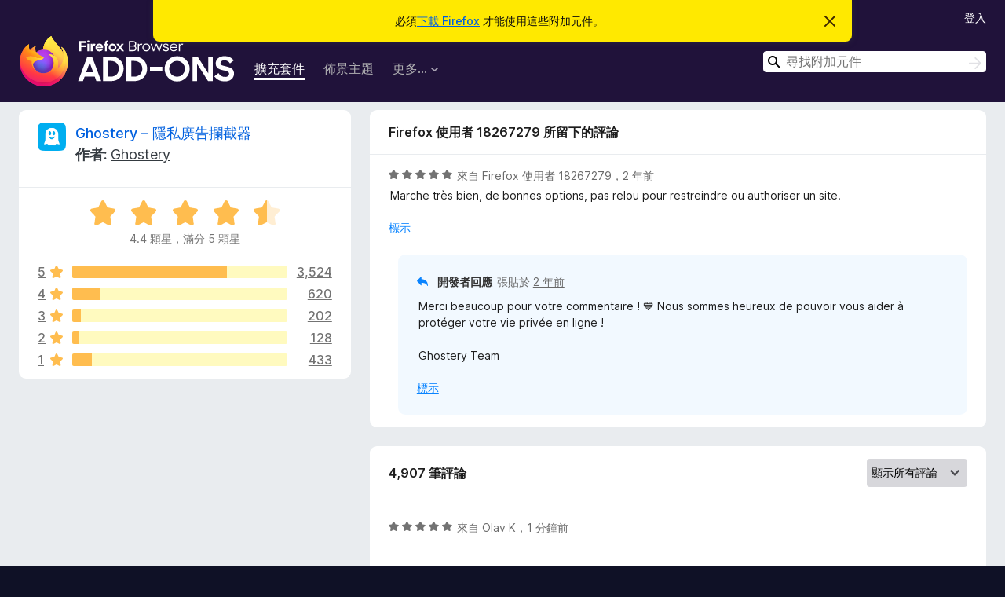

--- FILE ---
content_type: text/html; charset=utf-8
request_url: https://addons.mozilla.org/zh-TW/firefox/addon/ghostery/reviews/2042051/?utm_content=search&utm_medium=referral&utm_source=addons.mozilla.org
body_size: 10854
content:
<!DOCTYPE html>
<html lang="zh-TW" dir="ltr"><head><title data-react-helmet="true">Ghostery – 隱私廣告攔截器 的評論 – Firefox 附加元件站（zh-TW）</title><meta charSet="utf-8"/><meta name="viewport" content="width=device-width, initial-scale=1"/><link href="/static-frontend/Inter-roman-subset-en_de_fr_ru_es_pt_pl_it.var.2ce5ad921c3602b1e5370b3c86033681.woff2" crossorigin="anonymous" rel="preload" as="font" type="font/woff2"/><link href="/static-frontend/amo-2c9b371cc4de1aad916e.css" integrity="sha512-xpIl0TE0BdHR7KIMx6yfLd2kiIdWqrmXT81oEQ2j3ierwSeZB5WzmlhM7zJEHvI5XqPZYwMlGu/Pk0f13trpzQ==" crossorigin="anonymous" rel="stylesheet" type="text/css"/><meta data-react-helmet="true" name="description" content="Ghostery – 隱私廣告攔截器 的評論與評分。看看其他的使用者覺得 Ghostery – 隱私廣告攔截器 如何，再安裝進您的 Firefox 瀏覽器。"/><meta data-react-helmet="true" name="robots" content="noindex, follow"/><link rel="shortcut icon" href="/favicon.ico?v=3"/><link data-react-helmet="true" title="Firefox 附加元件" rel="search" type="application/opensearchdescription+xml" href="/zh-TW/firefox/opensearch.xml"/></head><body><div id="react-view"><div class="Page-amo"><header class="Header"><div class="Notice Notice-warning GetFirefoxBanner Notice-dismissible"><div class="Notice-icon"></div><div class="Notice-column"><div class="Notice-content"><p class="Notice-text"><span class="GetFirefoxBanner-content">必須<a class="Button Button--none GetFirefoxBanner-button" href="https://www.mozilla.org/firefox/download/thanks/?s=direct&amp;utm_campaign=amo-fx-cta&amp;utm_content=banner-download-button&amp;utm_medium=referral&amp;utm_source=addons.mozilla.org">下載 Firefox</a> 才能使用這些附加元件。</span></p></div></div><div class="Notice-dismisser"><button class="Button Button--none Notice-dismisser-button" type="submit"><span class="Icon Icon-inline-content IconXMark Notice-dismisser-icon"><span class="visually-hidden">忽略此通知</span><svg class="IconXMark-svg" version="1.1" xmlns="http://www.w3.org/2000/svg" xmlns:xlink="http://www.w3.org/1999/xlink"><g class="IconXMark-path" transform="translate(-1.000000, -1.000000)" fill="#0C0C0D"><path d="M1.293,2.707 C1.03304342,2.45592553 0.928787403,2.08412211 1.02030284,1.73449268 C1.11181828,1.38486324 1.38486324,1.11181828 1.73449268,1.02030284 C2.08412211,0.928787403 2.45592553,1.03304342 2.707,1.293 L8,6.586 L13.293,1.293 C13.5440745,1.03304342 13.9158779,0.928787403 14.2655073,1.02030284 C14.6151368,1.11181828 14.8881817,1.38486324 14.9796972,1.73449268 C15.0712126,2.08412211 14.9669566,2.45592553 14.707,2.707 L9.414,8 L14.707,13.293 C15.0859722,13.6853789 15.0805524,14.3090848 14.6948186,14.6948186 C14.3090848,15.0805524 13.6853789,15.0859722 13.293,14.707 L8,9.414 L2.707,14.707 C2.31462111,15.0859722 1.69091522,15.0805524 1.30518142,14.6948186 C0.919447626,14.3090848 0.91402779,13.6853789 1.293,13.293 L6.586,8 L1.293,2.707 Z"></path></g></svg></span></button></div></div><div class="Header-wrapper"><div class="Header-content"><a class="Header-title" href="/zh-TW/firefox/"><span class="visually-hidden">Firefox 瀏覽器附加元件</span></a></div><ul class="SectionLinks Header-SectionLinks"><li><a class="SectionLinks-link SectionLinks-link-extension SectionLinks-link--active" href="/zh-TW/firefox/extensions/">擴充套件</a></li><li><a class="SectionLinks-link SectionLinks-link-theme" href="/zh-TW/firefox/themes/">佈景主題</a></li><li><div class="DropdownMenu SectionLinks-link SectionLinks-dropdown"><button class="DropdownMenu-button" title="更多…" type="button" aria-haspopup="true"><span class="DropdownMenu-button-text">更多…</span><span class="Icon Icon-inverted-caret"></span></button><ul class="DropdownMenu-items" aria-hidden="true" aria-label="submenu"><li class="DropdownMenuItem DropdownMenuItem-section SectionLinks-subheader">用於 Firefox</li><li class="DropdownMenuItem DropdownMenuItem-link"><a class="SectionLinks-dropdownlink" href="/zh-TW/firefox/language-tools/">字典與語言套件</a></li><li class="DropdownMenuItem DropdownMenuItem-section SectionLinks-subheader">其他瀏覽器網站</li><li class="DropdownMenuItem DropdownMenuItem-link"><a class="SectionLinks-clientApp-android" data-clientapp="android" href="/zh-TW/android/">Android 版的附加元件</a></li></ul></div></li></ul><div class="Header-user-and-external-links"><a class="Button Button--none Header-authenticate-button Header-button Button--micro" href="#login">登入</a></div><form action="/zh-TW/firefox/search/" class="SearchForm Header-search-form Header-search-form--desktop" method="GET" data-no-csrf="true" role="search"><div class="AutoSearchInput"><label class="AutoSearchInput-label visually-hidden" for="AutoSearchInput-q">搜尋</label><div class="AutoSearchInput-search-box"><span class="Icon Icon-magnifying-glass AutoSearchInput-icon-magnifying-glass"></span><div role="combobox" aria-haspopup="listbox" aria-owns="react-autowhatever-1" aria-expanded="false"><input type="search" autoComplete="off" aria-autocomplete="list" aria-controls="react-autowhatever-1" class="AutoSearchInput-query" id="AutoSearchInput-q" maxLength="100" minLength="2" name="q" placeholder="尋找附加元件" value=""/><div id="react-autowhatever-1" role="listbox"></div></div><button class="AutoSearchInput-submit-button" type="submit"><span class="visually-hidden">搜尋</span><span class="Icon Icon-arrow"></span></button></div></div></form></div></header><div class="Page-content"><div class="Page Page-not-homepage"><div class="AppBanner"></div><div class="AddonReviewList AddonReviewList--extension"><section class="Card AddonSummaryCard Card--no-footer"><header class="Card-header"><div class="Card-header-text"><div class="AddonSummaryCard-header"><div class="AddonSummaryCard-header-icon"><a href="/zh-TW/firefox/addon/ghostery/?utm_content=search&amp;utm_medium=referral&amp;utm_source=addons.mozilla.org"><img class="AddonSummaryCard-header-icon-image" src="https://addons.mozilla.org/user-media/addon_icons/9/9609-64.png?modified=3e27332a" alt="附加元件圖示"/></a></div><div class="AddonSummaryCard-header-text"><h1 class="visually-hidden">Ghostery – 隱私廣告攔截器 的評論</h1><h1 class="AddonTitle"><a href="/zh-TW/firefox/addon/ghostery/?utm_content=search&amp;utm_medium=referral&amp;utm_source=addons.mozilla.org">Ghostery – 隱私廣告攔截器</a><span class="AddonTitle-author"> <!-- -->作者:<!-- --> <a href="/zh-TW/firefox/user/10565426/">Ghostery</a></span></h1></div></div></div></header><div class="Card-contents"><div class="AddonSummaryCard-overallRatingStars"><div class="Rating Rating--large Rating--yellowStars" title="評價 4.4 分，滿分 5 分"><div class="Rating-star Rating-rating-1 Rating-selected-star" title="評價 4.4 分，滿分 5 分"></div><div class="Rating-star Rating-rating-2 Rating-selected-star" title="評價 4.4 分，滿分 5 分"></div><div class="Rating-star Rating-rating-3 Rating-selected-star" title="評價 4.4 分，滿分 5 分"></div><div class="Rating-star Rating-rating-4 Rating-selected-star" title="評價 4.4 分，滿分 5 分"></div><div class="Rating-star Rating-rating-5 Rating-half-star" title="評價 4.4 分，滿分 5 分"></div><span class="visually-hidden">評價 4.4 分，滿分 5 分</span></div><div class="AddonSummaryCard-addonAverage">4.4 顆星，滿分 5 顆星</div></div><div class="RatingsByStar"><div class="RatingsByStar-graph"><a class="RatingsByStar-row" rel="nofollow" title="閱讀全部 3,524 則五星評論" href="/zh-TW/firefox/addon/ghostery/reviews/?score=5&amp;utm_content=search&amp;utm_medium=referral&amp;utm_source=addons.mozilla.org"><div class="RatingsByStar-star">5<span class="Icon Icon-star-yellow"></span></div></a><a class="RatingsByStar-row" rel="nofollow" title="閱讀全部 3,524 則五星評論" href="/zh-TW/firefox/addon/ghostery/reviews/?score=5&amp;utm_content=search&amp;utm_medium=referral&amp;utm_source=addons.mozilla.org"><div class="RatingsByStar-barContainer"><div class="RatingsByStar-bar RatingsByStar-barFrame"><div class="RatingsByStar-bar RatingsByStar-barValue RatingsByStar-barValue--72pct RatingsByStar-partialBar"></div></div></div></a><a class="RatingsByStar-row" rel="nofollow" title="閱讀全部 3,524 則五星評論" href="/zh-TW/firefox/addon/ghostery/reviews/?score=5&amp;utm_content=search&amp;utm_medium=referral&amp;utm_source=addons.mozilla.org"><div class="RatingsByStar-count">3,524</div></a><a class="RatingsByStar-row" rel="nofollow" title="閱讀全部 620 則四星評論" href="/zh-TW/firefox/addon/ghostery/reviews/?score=4&amp;utm_content=search&amp;utm_medium=referral&amp;utm_source=addons.mozilla.org"><div class="RatingsByStar-star">4<span class="Icon Icon-star-yellow"></span></div></a><a class="RatingsByStar-row" rel="nofollow" title="閱讀全部 620 則四星評論" href="/zh-TW/firefox/addon/ghostery/reviews/?score=4&amp;utm_content=search&amp;utm_medium=referral&amp;utm_source=addons.mozilla.org"><div class="RatingsByStar-barContainer"><div class="RatingsByStar-bar RatingsByStar-barFrame"><div class="RatingsByStar-bar RatingsByStar-barValue RatingsByStar-barValue--13pct RatingsByStar-partialBar"></div></div></div></a><a class="RatingsByStar-row" rel="nofollow" title="閱讀全部 620 則四星評論" href="/zh-TW/firefox/addon/ghostery/reviews/?score=4&amp;utm_content=search&amp;utm_medium=referral&amp;utm_source=addons.mozilla.org"><div class="RatingsByStar-count">620</div></a><a class="RatingsByStar-row" rel="nofollow" title="閱讀全部 202 則三星評論" href="/zh-TW/firefox/addon/ghostery/reviews/?score=3&amp;utm_content=search&amp;utm_medium=referral&amp;utm_source=addons.mozilla.org"><div class="RatingsByStar-star">3<span class="Icon Icon-star-yellow"></span></div></a><a class="RatingsByStar-row" rel="nofollow" title="閱讀全部 202 則三星評論" href="/zh-TW/firefox/addon/ghostery/reviews/?score=3&amp;utm_content=search&amp;utm_medium=referral&amp;utm_source=addons.mozilla.org"><div class="RatingsByStar-barContainer"><div class="RatingsByStar-bar RatingsByStar-barFrame"><div class="RatingsByStar-bar RatingsByStar-barValue RatingsByStar-barValue--4pct RatingsByStar-partialBar"></div></div></div></a><a class="RatingsByStar-row" rel="nofollow" title="閱讀全部 202 則三星評論" href="/zh-TW/firefox/addon/ghostery/reviews/?score=3&amp;utm_content=search&amp;utm_medium=referral&amp;utm_source=addons.mozilla.org"><div class="RatingsByStar-count">202</div></a><a class="RatingsByStar-row" rel="nofollow" title="閱讀全部 128 則二星評論" href="/zh-TW/firefox/addon/ghostery/reviews/?score=2&amp;utm_content=search&amp;utm_medium=referral&amp;utm_source=addons.mozilla.org"><div class="RatingsByStar-star">2<span class="Icon Icon-star-yellow"></span></div></a><a class="RatingsByStar-row" rel="nofollow" title="閱讀全部 128 則二星評論" href="/zh-TW/firefox/addon/ghostery/reviews/?score=2&amp;utm_content=search&amp;utm_medium=referral&amp;utm_source=addons.mozilla.org"><div class="RatingsByStar-barContainer"><div class="RatingsByStar-bar RatingsByStar-barFrame"><div class="RatingsByStar-bar RatingsByStar-barValue RatingsByStar-barValue--3pct RatingsByStar-partialBar"></div></div></div></a><a class="RatingsByStar-row" rel="nofollow" title="閱讀全部 128 則二星評論" href="/zh-TW/firefox/addon/ghostery/reviews/?score=2&amp;utm_content=search&amp;utm_medium=referral&amp;utm_source=addons.mozilla.org"><div class="RatingsByStar-count">128</div></a><a class="RatingsByStar-row" rel="nofollow" title="閱讀全部 433 則一星評論" href="/zh-TW/firefox/addon/ghostery/reviews/?score=1&amp;utm_content=search&amp;utm_medium=referral&amp;utm_source=addons.mozilla.org"><div class="RatingsByStar-star">1<span class="Icon Icon-star-yellow"></span></div></a><a class="RatingsByStar-row" rel="nofollow" title="閱讀全部 433 則一星評論" href="/zh-TW/firefox/addon/ghostery/reviews/?score=1&amp;utm_content=search&amp;utm_medium=referral&amp;utm_source=addons.mozilla.org"><div class="RatingsByStar-barContainer"><div class="RatingsByStar-bar RatingsByStar-barFrame"><div class="RatingsByStar-bar RatingsByStar-barValue RatingsByStar-barValue--9pct RatingsByStar-partialBar"></div></div></div></a><a class="RatingsByStar-row" rel="nofollow" title="閱讀全部 433 則一星評論" href="/zh-TW/firefox/addon/ghostery/reviews/?score=1&amp;utm_content=search&amp;utm_medium=referral&amp;utm_source=addons.mozilla.org"><div class="RatingsByStar-count">433</div></a></div></div></div></section><div class="AddonReviewList-reviews"><div class="FeaturedAddonReview"><section class="Card FeaturedAddonReview-card Card--no-footer"><header class="Card-header"><div class="Card-header-text">Firefox 使用者 18267279 所留下的評論</div></header><div class="Card-contents"><div class="AddonReviewCard AddonReviewCard-viewOnly"><div class="AddonReviewCard-container"><div class="UserReview"><div class="UserReview-byLine"><div class="Rating Rating--small" title="評價 5 分，滿分 5 分"><div class="Rating-star Rating-rating-1 Rating-selected-star" title="評價 5 分，滿分 5 分"></div><div class="Rating-star Rating-rating-2 Rating-selected-star" title="評價 5 分，滿分 5 分"></div><div class="Rating-star Rating-rating-3 Rating-selected-star" title="評價 5 分，滿分 5 分"></div><div class="Rating-star Rating-rating-4 Rating-selected-star" title="評價 5 分，滿分 5 分"></div><div class="Rating-star Rating-rating-5 Rating-selected-star" title="評價 5 分，滿分 5 分"></div><span class="visually-hidden">評價 5 分，滿分 5 分</span></div><span class="AddonReviewCard-authorByLine">來自 <a href="/zh-TW/firefox/user/18267279/">Firefox 使用者 18267279</a>，<a title="2024年2月1日 12:04" href="/zh-TW/firefox/addon/ghostery/reviews/2042051/?utm_content=search&amp;utm_medium=referral&amp;utm_source=addons.mozilla.org">2 年前</a></span></div><section class="Card ShowMoreCard UserReview-body ShowMoreCard--expanded Card--no-style Card--no-header Card--no-footer"><div class="Card-contents"><div class="ShowMoreCard-contents"><div>Marche très bien, de bonnes options, pas relou pour restreindre ou authoriser un site.</div></div></div></section><div class="AddonReviewCard-allControls"><div><button aria-describedby="flag-review-TooltipMenu" class="TooltipMenu-opener AddonReviewCard-control FlagReviewMenu-menu" title="標示此評論" type="button">標示</button></div></div></div></div><div class="AddonReviewCard-reply"><div class="AddonReviewCard AddonReviewCard-isReply AddonReviewCard-viewOnly"><div class="AddonReviewCard-container"><div class="UserReview"><div class="UserReview-byLine"><h4 class="UserReview-reply-header"><span class="Icon Icon-reply-arrow"></span>開發者回應</h4><span class="">張貼於 <a title="2024年2月7日 13:55" href="/zh-TW/firefox/addon/ghostery/reviews/2044110/?utm_content=search&amp;utm_medium=referral&amp;utm_source=addons.mozilla.org">2 年前</a></span></div><section class="Card ShowMoreCard UserReview-body ShowMoreCard--expanded Card--no-style Card--no-header Card--no-footer"><div class="Card-contents"><div class="ShowMoreCard-contents"><div>Merci beaucoup pour votre commentaire ! 💙 Nous sommes heureux de pouvoir vous aider à protéger votre vie privée en ligne !<br><br>Ghostery Team</div></div></div></section><div class="AddonReviewCard-allControls"><div><button aria-describedby="flag-review-TooltipMenu" class="TooltipMenu-opener AddonReviewCard-control FlagReviewMenu-menu" title="標示這則開發者回應" type="button">標示</button></div></div></div></div></div></div></div></div></section></div><section class="Card CardList AddonReviewList-reviews-listing"><header class="Card-header"><div class="Card-header-text"><div class="AddonReviewList-cardListHeader"><div class="AddonReviewList-reviewCount">4,907 筆評論</div><div class="AddonReviewList-filterByScore"><select class="Select AddonReviewList-filterByScoreSelector"><option value="SHOW_ALL_REVIEWS" selected="">顯示所有評論</option><option value="5">僅顯示五星評論</option><option value="4">僅顯示四星評論</option><option value="3">僅顯示三星評論</option><option value="2">僅顯示二星評論</option><option value="1">僅顯示一星評論</option></select></div></div></div></header><div class="Card-contents"><ul><li><div class="AddonReviewCard AddonReviewCard-ratingOnly AddonReviewCard-viewOnly"><div class="AddonReviewCard-container"><div class="UserReview"><div class="UserReview-byLine"><div class="Rating Rating--small" title="評價 5 分，滿分 5 分"><div class="Rating-star Rating-rating-1 Rating-selected-star" title="評價 5 分，滿分 5 分"></div><div class="Rating-star Rating-rating-2 Rating-selected-star" title="評價 5 分，滿分 5 分"></div><div class="Rating-star Rating-rating-3 Rating-selected-star" title="評價 5 分，滿分 5 分"></div><div class="Rating-star Rating-rating-4 Rating-selected-star" title="評價 5 分，滿分 5 分"></div><div class="Rating-star Rating-rating-5 Rating-selected-star" title="評價 5 分，滿分 5 分"></div><span class="visually-hidden">評價 5 分，滿分 5 分</span></div><span class="AddonReviewCard-authorByLine">來自 <a href="/zh-TW/firefox/user/18610263/">Olav K</a>，<a title="2026年2月1日 19:54" href="/zh-TW/firefox/addon/ghostery/reviews/2577172/?utm_content=search&amp;utm_medium=referral&amp;utm_source=addons.mozilla.org">1 分鐘前</a></span></div><section class="Card ShowMoreCard UserReview-body UserReview-emptyBody ShowMoreCard--expanded Card--no-style Card--no-header Card--no-footer"><div class="Card-contents"><div class="ShowMoreCard-contents"><div></div></div></div></section><div class="AddonReviewCard-allControls"></div></div></div></div></li><li><div class="AddonReviewCard AddonReviewCard-viewOnly"><div class="AddonReviewCard-container"><div class="UserReview"><div class="UserReview-byLine"><div class="Rating Rating--small" title="評價 5 分，滿分 5 分"><div class="Rating-star Rating-rating-1 Rating-selected-star" title="評價 5 分，滿分 5 分"></div><div class="Rating-star Rating-rating-2 Rating-selected-star" title="評價 5 分，滿分 5 分"></div><div class="Rating-star Rating-rating-3 Rating-selected-star" title="評價 5 分，滿分 5 分"></div><div class="Rating-star Rating-rating-4 Rating-selected-star" title="評價 5 分，滿分 5 分"></div><div class="Rating-star Rating-rating-5 Rating-selected-star" title="評價 5 分，滿分 5 分"></div><span class="visually-hidden">評價 5 分，滿分 5 分</span></div><span class="AddonReviewCard-authorByLine">來自 <a href="/zh-TW/firefox/user/19719144/">Cyantist</a>，<a title="2026年2月1日 19:34" href="/zh-TW/firefox/addon/ghostery/reviews/2577168/?utm_content=search&amp;utm_medium=referral&amp;utm_source=addons.mozilla.org">21 分鐘前</a></span></div><section class="Card ShowMoreCard UserReview-body ShowMoreCard--expanded Card--no-style Card--no-header Card--no-footer"><div class="Card-contents"><div class="ShowMoreCard-contents"><div>Works as expected, sites are getting smarter and Ghostery is trying is best not to be turned off.</div></div></div></section><div class="AddonReviewCard-allControls"><div><button aria-describedby="flag-review-TooltipMenu" class="TooltipMenu-opener AddonReviewCard-control FlagReviewMenu-menu" title="標示此評論" type="button">標示</button></div></div></div></div></div></li><li><div class="AddonReviewCard AddonReviewCard-ratingOnly AddonReviewCard-viewOnly"><div class="AddonReviewCard-container"><div class="UserReview"><div class="UserReview-byLine"><div class="Rating Rating--small" title="評價 5 分，滿分 5 分"><div class="Rating-star Rating-rating-1 Rating-selected-star" title="評價 5 分，滿分 5 分"></div><div class="Rating-star Rating-rating-2 Rating-selected-star" title="評價 5 分，滿分 5 分"></div><div class="Rating-star Rating-rating-3 Rating-selected-star" title="評價 5 分，滿分 5 分"></div><div class="Rating-star Rating-rating-4 Rating-selected-star" title="評價 5 分，滿分 5 分"></div><div class="Rating-star Rating-rating-5 Rating-selected-star" title="評價 5 分，滿分 5 分"></div><span class="visually-hidden">評價 5 分，滿分 5 分</span></div><span class="AddonReviewCard-authorByLine">來自 <a href="/zh-TW/firefox/user/19719002/">ReddingRocket</a>，<a title="2026年2月1日 17:48" href="/zh-TW/firefox/addon/ghostery/reviews/2577114/?utm_content=search&amp;utm_medium=referral&amp;utm_source=addons.mozilla.org">2 小時前</a></span></div><section class="Card ShowMoreCard UserReview-body UserReview-emptyBody ShowMoreCard--expanded Card--no-style Card--no-header Card--no-footer"><div class="Card-contents"><div class="ShowMoreCard-contents"><div></div></div></div></section><div class="AddonReviewCard-allControls"></div></div></div></div></li><li><div class="AddonReviewCard AddonReviewCard-ratingOnly AddonReviewCard-viewOnly"><div class="AddonReviewCard-container"><div class="UserReview"><div class="UserReview-byLine"><div class="Rating Rating--small" title="評價 5 分，滿分 5 分"><div class="Rating-star Rating-rating-1 Rating-selected-star" title="評價 5 分，滿分 5 分"></div><div class="Rating-star Rating-rating-2 Rating-selected-star" title="評價 5 分，滿分 5 分"></div><div class="Rating-star Rating-rating-3 Rating-selected-star" title="評價 5 分，滿分 5 分"></div><div class="Rating-star Rating-rating-4 Rating-selected-star" title="評價 5 分，滿分 5 分"></div><div class="Rating-star Rating-rating-5 Rating-selected-star" title="評價 5 分，滿分 5 分"></div><span class="visually-hidden">評價 5 分，滿分 5 分</span></div><span class="AddonReviewCard-authorByLine">來自 <a href="/zh-TW/firefox/user/63676/">Vinícius</a>，<a title="2026年2月1日 15:29" href="/zh-TW/firefox/addon/ghostery/reviews/2577045/?utm_content=search&amp;utm_medium=referral&amp;utm_source=addons.mozilla.org">4 小時前</a></span></div><section class="Card ShowMoreCard UserReview-body UserReview-emptyBody ShowMoreCard--expanded Card--no-style Card--no-header Card--no-footer"><div class="Card-contents"><div class="ShowMoreCard-contents"><div></div></div></div></section><div class="AddonReviewCard-allControls"></div></div></div></div></li><li><div class="AddonReviewCard AddonReviewCard-ratingOnly AddonReviewCard-viewOnly"><div class="AddonReviewCard-container"><div class="UserReview"><div class="UserReview-byLine"><div class="Rating Rating--small" title="評價 5 分，滿分 5 分"><div class="Rating-star Rating-rating-1 Rating-selected-star" title="評價 5 分，滿分 5 分"></div><div class="Rating-star Rating-rating-2 Rating-selected-star" title="評價 5 分，滿分 5 分"></div><div class="Rating-star Rating-rating-3 Rating-selected-star" title="評價 5 分，滿分 5 分"></div><div class="Rating-star Rating-rating-4 Rating-selected-star" title="評價 5 分，滿分 5 分"></div><div class="Rating-star Rating-rating-5 Rating-selected-star" title="評價 5 分，滿分 5 分"></div><span class="visually-hidden">評價 5 分，滿分 5 分</span></div><span class="AddonReviewCard-authorByLine">來自 <a href="/zh-TW/firefox/user/18182496/">poit456</a>，<a title="2026年2月1日 11:52" href="/zh-TW/firefox/addon/ghostery/reviews/2576961/?utm_content=search&amp;utm_medium=referral&amp;utm_source=addons.mozilla.org">8 小時前</a></span></div><section class="Card ShowMoreCard UserReview-body UserReview-emptyBody ShowMoreCard--expanded Card--no-style Card--no-header Card--no-footer"><div class="Card-contents"><div class="ShowMoreCard-contents"><div></div></div></div></section><div class="AddonReviewCard-allControls"></div></div></div></div></li><li><div class="AddonReviewCard AddonReviewCard-viewOnly"><div class="AddonReviewCard-container"><div class="UserReview"><div class="UserReview-byLine"><div class="Rating Rating--small" title="評價 5 分，滿分 5 分"><div class="Rating-star Rating-rating-1 Rating-selected-star" title="評價 5 分，滿分 5 分"></div><div class="Rating-star Rating-rating-2 Rating-selected-star" title="評價 5 分，滿分 5 分"></div><div class="Rating-star Rating-rating-3 Rating-selected-star" title="評價 5 分，滿分 5 分"></div><div class="Rating-star Rating-rating-4 Rating-selected-star" title="評價 5 分，滿分 5 分"></div><div class="Rating-star Rating-rating-5 Rating-selected-star" title="評價 5 分，滿分 5 分"></div><span class="visually-hidden">評價 5 分，滿分 5 分</span></div><span class="AddonReviewCard-authorByLine">來自 <a href="/zh-TW/firefox/user/19718184/">Firefox 使用者 19718184</a>，<a title="2026年2月1日 08:22" href="/zh-TW/firefox/addon/ghostery/reviews/2576912/?utm_content=search&amp;utm_medium=referral&amp;utm_source=addons.mozilla.org">12 小時前</a></span></div><section class="Card ShowMoreCard UserReview-body ShowMoreCard--expanded Card--no-style Card--no-header Card--no-footer"><div class="Card-contents"><div class="ShowMoreCard-contents"><div>love it love it love it</div></div></div></section><div class="AddonReviewCard-allControls"><div><button aria-describedby="flag-review-TooltipMenu" class="TooltipMenu-opener AddonReviewCard-control FlagReviewMenu-menu" title="標示此評論" type="button">標示</button></div></div></div></div></div></li><li><div class="AddonReviewCard AddonReviewCard-ratingOnly AddonReviewCard-viewOnly"><div class="AddonReviewCard-container"><div class="UserReview"><div class="UserReview-byLine"><div class="Rating Rating--small" title="評價 5 分，滿分 5 分"><div class="Rating-star Rating-rating-1 Rating-selected-star" title="評價 5 分，滿分 5 分"></div><div class="Rating-star Rating-rating-2 Rating-selected-star" title="評價 5 分，滿分 5 分"></div><div class="Rating-star Rating-rating-3 Rating-selected-star" title="評價 5 分，滿分 5 分"></div><div class="Rating-star Rating-rating-4 Rating-selected-star" title="評價 5 分，滿分 5 分"></div><div class="Rating-star Rating-rating-5 Rating-selected-star" title="評價 5 分，滿分 5 分"></div><span class="visually-hidden">評價 5 分，滿分 5 分</span></div><span class="AddonReviewCard-authorByLine">來自 <a href="/zh-TW/firefox/user/19718056/">mug1</a>，<a title="2026年2月1日 06:33" href="/zh-TW/firefox/addon/ghostery/reviews/2576886/?utm_content=search&amp;utm_medium=referral&amp;utm_source=addons.mozilla.org">13 小時前</a></span></div><section class="Card ShowMoreCard UserReview-body UserReview-emptyBody ShowMoreCard--expanded Card--no-style Card--no-header Card--no-footer"><div class="Card-contents"><div class="ShowMoreCard-contents"><div></div></div></div></section><div class="AddonReviewCard-allControls"></div></div></div></div></li><li><div class="AddonReviewCard AddonReviewCard-viewOnly"><div class="AddonReviewCard-container"><div class="UserReview"><div class="UserReview-byLine"><div class="Rating Rating--small" title="評價 5 分，滿分 5 分"><div class="Rating-star Rating-rating-1 Rating-selected-star" title="評價 5 分，滿分 5 分"></div><div class="Rating-star Rating-rating-2 Rating-selected-star" title="評價 5 分，滿分 5 分"></div><div class="Rating-star Rating-rating-3 Rating-selected-star" title="評價 5 分，滿分 5 分"></div><div class="Rating-star Rating-rating-4 Rating-selected-star" title="評價 5 分，滿分 5 分"></div><div class="Rating-star Rating-rating-5 Rating-selected-star" title="評價 5 分，滿分 5 分"></div><span class="visually-hidden">評價 5 分，滿分 5 分</span></div><span class="AddonReviewCard-authorByLine">來自 <a href="/zh-TW/firefox/user/19717785/">Firefox 使用者 19717785</a>，<a title="2026年2月1日 01:59" href="/zh-TW/firefox/addon/ghostery/reviews/2576433/?utm_content=search&amp;utm_medium=referral&amp;utm_source=addons.mozilla.org">18 小時前</a></span></div><section class="Card ShowMoreCard UserReview-body ShowMoreCard--expanded Card--no-style Card--no-header Card--no-footer"><div class="Card-contents"><div class="ShowMoreCard-contents"><div>I HAVE NEVER HAD ANY PROBLEM AT ALL, HONESTLY I WILL SAY FOR PEOPLE WHO WANTS YOUTUBE WITH NO ADS CMON GROW UP , THIS SOFTWARE IS LEGIT AND WOKS PERFECTLY FOR EVERYTHING ELSE</div></div></div></section><div class="AddonReviewCard-allControls"><div><button aria-describedby="flag-review-TooltipMenu" class="TooltipMenu-opener AddonReviewCard-control FlagReviewMenu-menu" title="標示此評論" type="button">標示</button></div></div></div></div></div></li><li><div class="AddonReviewCard AddonReviewCard-viewOnly"><div class="AddonReviewCard-container"><div class="UserReview"><div class="UserReview-byLine"><div class="Rating Rating--small" title="評價 5 分，滿分 5 分"><div class="Rating-star Rating-rating-1 Rating-selected-star" title="評價 5 分，滿分 5 分"></div><div class="Rating-star Rating-rating-2 Rating-selected-star" title="評價 5 分，滿分 5 分"></div><div class="Rating-star Rating-rating-3 Rating-selected-star" title="評價 5 分，滿分 5 分"></div><div class="Rating-star Rating-rating-4 Rating-selected-star" title="評價 5 分，滿分 5 分"></div><div class="Rating-star Rating-rating-5 Rating-selected-star" title="評價 5 分，滿分 5 分"></div><span class="visually-hidden">評價 5 分，滿分 5 分</span></div><span class="AddonReviewCard-authorByLine">來自 <a href="/zh-TW/firefox/user/12688233/">Monika</a>，<a title="2026年1月31日 23:23" href="/zh-TW/firefox/addon/ghostery/reviews/2576412/?utm_content=search&amp;utm_medium=referral&amp;utm_source=addons.mozilla.org">21 小時前</a></span></div><section class="Card ShowMoreCard UserReview-body ShowMoreCard--expanded Card--no-style Card--no-header Card--no-footer"><div class="Card-contents"><div class="ShowMoreCard-contents"><div>Works great. Have been using it for years, can't go without it.</div></div></div></section><div class="AddonReviewCard-allControls"><div><button aria-describedby="flag-review-TooltipMenu" class="TooltipMenu-opener AddonReviewCard-control FlagReviewMenu-menu" title="標示此評論" type="button">標示</button></div></div></div></div></div></li><li><div class="AddonReviewCard AddonReviewCard-ratingOnly AddonReviewCard-viewOnly"><div class="AddonReviewCard-container"><div class="UserReview"><div class="UserReview-byLine"><div class="Rating Rating--small" title="評價 5 分，滿分 5 分"><div class="Rating-star Rating-rating-1 Rating-selected-star" title="評價 5 分，滿分 5 分"></div><div class="Rating-star Rating-rating-2 Rating-selected-star" title="評價 5 分，滿分 5 分"></div><div class="Rating-star Rating-rating-3 Rating-selected-star" title="評價 5 分，滿分 5 分"></div><div class="Rating-star Rating-rating-4 Rating-selected-star" title="評價 5 分，滿分 5 分"></div><div class="Rating-star Rating-rating-5 Rating-selected-star" title="評價 5 分，滿分 5 分"></div><span class="visually-hidden">評價 5 分，滿分 5 分</span></div><span class="AddonReviewCard-authorByLine">來自 <a href="/zh-TW/firefox/user/19717532/">Firefox 使用者 19717532</a>，<a title="2026年1月31日 21:22" href="/zh-TW/firefox/addon/ghostery/reviews/2576398/?utm_content=search&amp;utm_medium=referral&amp;utm_source=addons.mozilla.org">1 天前</a></span></div><section class="Card ShowMoreCard UserReview-body UserReview-emptyBody ShowMoreCard--expanded Card--no-style Card--no-header Card--no-footer"><div class="Card-contents"><div class="ShowMoreCard-contents"><div></div></div></div></section><div class="AddonReviewCard-allControls"></div></div></div></div></li><li><div class="AddonReviewCard AddonReviewCard-viewOnly"><div class="AddonReviewCard-container"><div class="UserReview"><div class="UserReview-byLine"><div class="Rating Rating--small" title="評價 5 分，滿分 5 分"><div class="Rating-star Rating-rating-1 Rating-selected-star" title="評價 5 分，滿分 5 分"></div><div class="Rating-star Rating-rating-2 Rating-selected-star" title="評價 5 分，滿分 5 分"></div><div class="Rating-star Rating-rating-3 Rating-selected-star" title="評價 5 分，滿分 5 分"></div><div class="Rating-star Rating-rating-4 Rating-selected-star" title="評價 5 分，滿分 5 分"></div><div class="Rating-star Rating-rating-5 Rating-selected-star" title="評價 5 分，滿分 5 分"></div><span class="visually-hidden">評價 5 分，滿分 5 分</span></div><span class="AddonReviewCard-authorByLine">來自 <a href="/zh-TW/firefox/user/19717155/">adnqnv</a>，<a title="2026年1月31日 16:52" href="/zh-TW/firefox/addon/ghostery/reviews/2576195/?utm_content=search&amp;utm_medium=referral&amp;utm_source=addons.mozilla.org">1 天前</a></span></div><section class="Card ShowMoreCard UserReview-body ShowMoreCard--expanded Card--no-style Card--no-header Card--no-footer"><div class="Card-contents"><div class="ShowMoreCard-contents"><div>Works great</div></div></div></section><div class="AddonReviewCard-allControls"><div><button aria-describedby="flag-review-TooltipMenu" class="TooltipMenu-opener AddonReviewCard-control FlagReviewMenu-menu" title="標示此評論" type="button">標示</button></div></div></div></div></div></li><li><div class="AddonReviewCard AddonReviewCard-ratingOnly AddonReviewCard-viewOnly"><div class="AddonReviewCard-container"><div class="UserReview"><div class="UserReview-byLine"><div class="Rating Rating--small" title="評價 5 分，滿分 5 分"><div class="Rating-star Rating-rating-1 Rating-selected-star" title="評價 5 分，滿分 5 分"></div><div class="Rating-star Rating-rating-2 Rating-selected-star" title="評價 5 分，滿分 5 分"></div><div class="Rating-star Rating-rating-3 Rating-selected-star" title="評價 5 分，滿分 5 分"></div><div class="Rating-star Rating-rating-4 Rating-selected-star" title="評價 5 分，滿分 5 分"></div><div class="Rating-star Rating-rating-5 Rating-selected-star" title="評價 5 分，滿分 5 分"></div><span class="visually-hidden">評價 5 分，滿分 5 分</span></div><span class="AddonReviewCard-authorByLine">來自 <a href="/zh-TW/firefox/user/18550526/">el71Gato</a>，<a title="2026年1月31日 14:52" href="/zh-TW/firefox/addon/ghostery/reviews/2576105/?utm_content=search&amp;utm_medium=referral&amp;utm_source=addons.mozilla.org">1 天前</a></span></div><section class="Card ShowMoreCard UserReview-body UserReview-emptyBody ShowMoreCard--expanded Card--no-style Card--no-header Card--no-footer"><div class="Card-contents"><div class="ShowMoreCard-contents"><div></div></div></div></section><div class="AddonReviewCard-allControls"></div></div></div></div></li><li><div class="AddonReviewCard AddonReviewCard-ratingOnly AddonReviewCard-viewOnly"><div class="AddonReviewCard-container"><div class="UserReview"><div class="UserReview-byLine"><div class="Rating Rating--small" title="評價 5 分，滿分 5 分"><div class="Rating-star Rating-rating-1 Rating-selected-star" title="評價 5 分，滿分 5 分"></div><div class="Rating-star Rating-rating-2 Rating-selected-star" title="評價 5 分，滿分 5 分"></div><div class="Rating-star Rating-rating-3 Rating-selected-star" title="評價 5 分，滿分 5 分"></div><div class="Rating-star Rating-rating-4 Rating-selected-star" title="評價 5 分，滿分 5 分"></div><div class="Rating-star Rating-rating-5 Rating-selected-star" title="評價 5 分，滿分 5 分"></div><span class="visually-hidden">評價 5 分，滿分 5 分</span></div><span class="AddonReviewCard-authorByLine">來自 <a href="/zh-TW/firefox/user/19716668/">Orque</a>，<a title="2026年1月31日 11:24" href="/zh-TW/firefox/addon/ghostery/reviews/2576048/?utm_content=search&amp;utm_medium=referral&amp;utm_source=addons.mozilla.org">1 天前</a></span></div><section class="Card ShowMoreCard UserReview-body UserReview-emptyBody ShowMoreCard--expanded Card--no-style Card--no-header Card--no-footer"><div class="Card-contents"><div class="ShowMoreCard-contents"><div></div></div></div></section><div class="AddonReviewCard-allControls"></div></div></div></div></li><li><div class="AddonReviewCard AddonReviewCard-ratingOnly AddonReviewCard-viewOnly"><div class="AddonReviewCard-container"><div class="UserReview"><div class="UserReview-byLine"><div class="Rating Rating--small" title="評價 5 分，滿分 5 分"><div class="Rating-star Rating-rating-1 Rating-selected-star" title="評價 5 分，滿分 5 分"></div><div class="Rating-star Rating-rating-2 Rating-selected-star" title="評價 5 分，滿分 5 分"></div><div class="Rating-star Rating-rating-3 Rating-selected-star" title="評價 5 分，滿分 5 分"></div><div class="Rating-star Rating-rating-4 Rating-selected-star" title="評價 5 分，滿分 5 分"></div><div class="Rating-star Rating-rating-5 Rating-selected-star" title="評價 5 分，滿分 5 分"></div><span class="visually-hidden">評價 5 分，滿分 5 分</span></div><span class="AddonReviewCard-authorByLine">來自 <a href="/zh-TW/firefox/user/17637590/">Jimothy</a>，<a title="2026年1月31日 10:41" href="/zh-TW/firefox/addon/ghostery/reviews/2576036/?utm_content=search&amp;utm_medium=referral&amp;utm_source=addons.mozilla.org">1 天前</a></span></div><section class="Card ShowMoreCard UserReview-body UserReview-emptyBody ShowMoreCard--expanded Card--no-style Card--no-header Card--no-footer"><div class="Card-contents"><div class="ShowMoreCard-contents"><div></div></div></div></section><div class="AddonReviewCard-allControls"></div></div></div></div></li><li><div class="AddonReviewCard AddonReviewCard-ratingOnly AddonReviewCard-viewOnly"><div class="AddonReviewCard-container"><div class="UserReview"><div class="UserReview-byLine"><div class="Rating Rating--small" title="評價 5 分，滿分 5 分"><div class="Rating-star Rating-rating-1 Rating-selected-star" title="評價 5 分，滿分 5 分"></div><div class="Rating-star Rating-rating-2 Rating-selected-star" title="評價 5 分，滿分 5 分"></div><div class="Rating-star Rating-rating-3 Rating-selected-star" title="評價 5 分，滿分 5 分"></div><div class="Rating-star Rating-rating-4 Rating-selected-star" title="評價 5 分，滿分 5 分"></div><div class="Rating-star Rating-rating-5 Rating-selected-star" title="評價 5 分，滿分 5 分"></div><span class="visually-hidden">評價 5 分，滿分 5 分</span></div><span class="AddonReviewCard-authorByLine">來自 <a href="/zh-TW/firefox/user/19716483/">Firefox 使用者 19716483</a>，<a title="2026年1月31日 08:59" href="/zh-TW/firefox/addon/ghostery/reviews/2576018/?utm_content=search&amp;utm_medium=referral&amp;utm_source=addons.mozilla.org">1 天前</a></span></div><section class="Card ShowMoreCard UserReview-body UserReview-emptyBody ShowMoreCard--expanded Card--no-style Card--no-header Card--no-footer"><div class="Card-contents"><div class="ShowMoreCard-contents"><div></div></div></div></section><div class="AddonReviewCard-allControls"></div></div></div></div></li><li><div class="AddonReviewCard AddonReviewCard-ratingOnly AddonReviewCard-viewOnly"><div class="AddonReviewCard-container"><div class="UserReview"><div class="UserReview-byLine"><div class="Rating Rating--small" title="評價 5 分，滿分 5 分"><div class="Rating-star Rating-rating-1 Rating-selected-star" title="評價 5 分，滿分 5 分"></div><div class="Rating-star Rating-rating-2 Rating-selected-star" title="評價 5 分，滿分 5 分"></div><div class="Rating-star Rating-rating-3 Rating-selected-star" title="評價 5 分，滿分 5 分"></div><div class="Rating-star Rating-rating-4 Rating-selected-star" title="評價 5 分，滿分 5 分"></div><div class="Rating-star Rating-rating-5 Rating-selected-star" title="評價 5 分，滿分 5 分"></div><span class="visually-hidden">評價 5 分，滿分 5 分</span></div><span class="AddonReviewCard-authorByLine">來自 <a href="/zh-TW/firefox/user/19078045/">Firefox 使用者 19078045</a>，<a title="2026年1月31日 06:46" href="/zh-TW/firefox/addon/ghostery/reviews/2575989/?utm_content=search&amp;utm_medium=referral&amp;utm_source=addons.mozilla.org">2 天前</a></span></div><section class="Card ShowMoreCard UserReview-body UserReview-emptyBody ShowMoreCard--expanded Card--no-style Card--no-header Card--no-footer"><div class="Card-contents"><div class="ShowMoreCard-contents"><div></div></div></div></section><div class="AddonReviewCard-allControls"></div></div></div></div></li><li><div class="AddonReviewCard AddonReviewCard-viewOnly"><div class="AddonReviewCard-container"><div class="UserReview"><div class="UserReview-byLine"><div class="Rating Rating--small" title="評價 5 分，滿分 5 分"><div class="Rating-star Rating-rating-1 Rating-selected-star" title="評價 5 分，滿分 5 分"></div><div class="Rating-star Rating-rating-2 Rating-selected-star" title="評價 5 分，滿分 5 分"></div><div class="Rating-star Rating-rating-3 Rating-selected-star" title="評價 5 分，滿分 5 分"></div><div class="Rating-star Rating-rating-4 Rating-selected-star" title="評價 5 分，滿分 5 分"></div><div class="Rating-star Rating-rating-5 Rating-selected-star" title="評價 5 分，滿分 5 分"></div><span class="visually-hidden">評價 5 分，滿分 5 分</span></div><span class="AddonReviewCard-authorByLine">來自 <a href="/zh-TW/firefox/user/18490309/">Firefox 使用者 18490309</a>，<a title="2026年1月31日 02:06" href="/zh-TW/firefox/addon/ghostery/reviews/2575931/?utm_content=search&amp;utm_medium=referral&amp;utm_source=addons.mozilla.org">2 天前</a></span></div><section class="Card ShowMoreCard UserReview-body ShowMoreCard--expanded Card--no-style Card--no-header Card--no-footer"><div class="Card-contents"><div class="ShowMoreCard-contents"><div>Very good adblocker, works on youtube and i highly recommend it. Been using it for years</div></div></div></section><div class="AddonReviewCard-allControls"><div><button aria-describedby="flag-review-TooltipMenu" class="TooltipMenu-opener AddonReviewCard-control FlagReviewMenu-menu" title="標示此評論" type="button">標示</button></div></div></div></div></div></li><li><div class="AddonReviewCard AddonReviewCard-viewOnly"><div class="AddonReviewCard-container"><div class="UserReview"><div class="UserReview-byLine"><div class="Rating Rating--small" title="評價 5 分，滿分 5 分"><div class="Rating-star Rating-rating-1 Rating-selected-star" title="評價 5 分，滿分 5 分"></div><div class="Rating-star Rating-rating-2 Rating-selected-star" title="評價 5 分，滿分 5 分"></div><div class="Rating-star Rating-rating-3 Rating-selected-star" title="評價 5 分，滿分 5 分"></div><div class="Rating-star Rating-rating-4 Rating-selected-star" title="評價 5 分，滿分 5 分"></div><div class="Rating-star Rating-rating-5 Rating-selected-star" title="評價 5 分，滿分 5 分"></div><span class="visually-hidden">評價 5 分，滿分 5 分</span></div><span class="AddonReviewCard-authorByLine">來自 <a href="/zh-TW/firefox/user/19715859/">Shadow</a>，<a title="2026年1月31日 00:08" href="/zh-TW/firefox/addon/ghostery/reviews/2575911/?utm_content=search&amp;utm_medium=referral&amp;utm_source=addons.mozilla.org">2 天前</a></span></div><section class="Card ShowMoreCard UserReview-body ShowMoreCard--expanded Card--no-style Card--no-header Card--no-footer"><div class="Card-contents"><div class="ShowMoreCard-contents"><div>ive been using this for so many years. I almost forgot about it, it works so well. xD</div></div></div></section><div class="AddonReviewCard-allControls"><div><button aria-describedby="flag-review-TooltipMenu" class="TooltipMenu-opener AddonReviewCard-control FlagReviewMenu-menu" title="標示此評論" type="button">標示</button></div></div></div></div></div></li><li><div class="AddonReviewCard AddonReviewCard-ratingOnly AddonReviewCard-viewOnly"><div class="AddonReviewCard-container"><div class="UserReview"><div class="UserReview-byLine"><div class="Rating Rating--small" title="評價 5 分，滿分 5 分"><div class="Rating-star Rating-rating-1 Rating-selected-star" title="評價 5 分，滿分 5 分"></div><div class="Rating-star Rating-rating-2 Rating-selected-star" title="評價 5 分，滿分 5 分"></div><div class="Rating-star Rating-rating-3 Rating-selected-star" title="評價 5 分，滿分 5 分"></div><div class="Rating-star Rating-rating-4 Rating-selected-star" title="評價 5 分，滿分 5 分"></div><div class="Rating-star Rating-rating-5 Rating-selected-star" title="評價 5 分，滿分 5 分"></div><span class="visually-hidden">評價 5 分，滿分 5 分</span></div><span class="AddonReviewCard-authorByLine">來自 <a href="/zh-TW/firefox/user/18540110/">Teitur</a>，<a title="2026年1月30日 22:00" href="/zh-TW/firefox/addon/ghostery/reviews/2575730/?utm_content=search&amp;utm_medium=referral&amp;utm_source=addons.mozilla.org">2 天前</a></span></div><section class="Card ShowMoreCard UserReview-body UserReview-emptyBody ShowMoreCard--expanded Card--no-style Card--no-header Card--no-footer"><div class="Card-contents"><div class="ShowMoreCard-contents"><div></div></div></div></section><div class="AddonReviewCard-allControls"></div></div></div></div></li><li><div class="AddonReviewCard AddonReviewCard-ratingOnly AddonReviewCard-viewOnly"><div class="AddonReviewCard-container"><div class="UserReview"><div class="UserReview-byLine"><div class="Rating Rating--small" title="評價 5 分，滿分 5 分"><div class="Rating-star Rating-rating-1 Rating-selected-star" title="評價 5 分，滿分 5 分"></div><div class="Rating-star Rating-rating-2 Rating-selected-star" title="評價 5 分，滿分 5 分"></div><div class="Rating-star Rating-rating-3 Rating-selected-star" title="評價 5 分，滿分 5 分"></div><div class="Rating-star Rating-rating-4 Rating-selected-star" title="評價 5 分，滿分 5 分"></div><div class="Rating-star Rating-rating-5 Rating-selected-star" title="評價 5 分，滿分 5 分"></div><span class="visually-hidden">評價 5 分，滿分 5 分</span></div><span class="AddonReviewCard-authorByLine">來自 <a href="/zh-TW/firefox/user/19653395/">Firefox 使用者 19653395</a>，<a title="2026年1月30日 21:23" href="/zh-TW/firefox/addon/ghostery/reviews/2575707/?utm_content=search&amp;utm_medium=referral&amp;utm_source=addons.mozilla.org">2 天前</a></span></div><section class="Card ShowMoreCard UserReview-body UserReview-emptyBody ShowMoreCard--expanded Card--no-style Card--no-header Card--no-footer"><div class="Card-contents"><div class="ShowMoreCard-contents"><div></div></div></div></section><div class="AddonReviewCard-allControls"></div></div></div></div></li><li><div class="AddonReviewCard AddonReviewCard-ratingOnly AddonReviewCard-viewOnly"><div class="AddonReviewCard-container"><div class="UserReview"><div class="UserReview-byLine"><div class="Rating Rating--small" title="評價 5 分，滿分 5 分"><div class="Rating-star Rating-rating-1 Rating-selected-star" title="評價 5 分，滿分 5 分"></div><div class="Rating-star Rating-rating-2 Rating-selected-star" title="評價 5 分，滿分 5 分"></div><div class="Rating-star Rating-rating-3 Rating-selected-star" title="評價 5 分，滿分 5 分"></div><div class="Rating-star Rating-rating-4 Rating-selected-star" title="評價 5 分，滿分 5 分"></div><div class="Rating-star Rating-rating-5 Rating-selected-star" title="評價 5 分，滿分 5 分"></div><span class="visually-hidden">評價 5 分，滿分 5 分</span></div><span class="AddonReviewCard-authorByLine">來自 <a href="/zh-TW/firefox/user/16969003/">harmonybat</a>，<a title="2026年1月30日 19:34" href="/zh-TW/firefox/addon/ghostery/reviews/2575578/?utm_content=search&amp;utm_medium=referral&amp;utm_source=addons.mozilla.org">2 天前</a></span></div><section class="Card ShowMoreCard UserReview-body UserReview-emptyBody ShowMoreCard--expanded Card--no-style Card--no-header Card--no-footer"><div class="Card-contents"><div class="ShowMoreCard-contents"><div></div></div></div></section><div class="AddonReviewCard-allControls"></div></div></div></div></li><li><div class="AddonReviewCard AddonReviewCard-ratingOnly AddonReviewCard-viewOnly"><div class="AddonReviewCard-container"><div class="UserReview"><div class="UserReview-byLine"><div class="Rating Rating--small" title="評價 5 分，滿分 5 分"><div class="Rating-star Rating-rating-1 Rating-selected-star" title="評價 5 分，滿分 5 分"></div><div class="Rating-star Rating-rating-2 Rating-selected-star" title="評價 5 分，滿分 5 分"></div><div class="Rating-star Rating-rating-3 Rating-selected-star" title="評價 5 分，滿分 5 分"></div><div class="Rating-star Rating-rating-4 Rating-selected-star" title="評價 5 分，滿分 5 分"></div><div class="Rating-star Rating-rating-5 Rating-selected-star" title="評價 5 分，滿分 5 分"></div><span class="visually-hidden">評價 5 分，滿分 5 分</span></div><span class="AddonReviewCard-authorByLine">來自 <a href="/zh-TW/firefox/user/15724372/">Firefox 使用者 15724372</a>，<a title="2026年1月30日 18:29" href="/zh-TW/firefox/addon/ghostery/reviews/2575567/?utm_content=search&amp;utm_medium=referral&amp;utm_source=addons.mozilla.org">2 天前</a></span></div><section class="Card ShowMoreCard UserReview-body UserReview-emptyBody ShowMoreCard--expanded Card--no-style Card--no-header Card--no-footer"><div class="Card-contents"><div class="ShowMoreCard-contents"><div></div></div></div></section><div class="AddonReviewCard-allControls"></div></div></div></div></li><li><div class="AddonReviewCard AddonReviewCard-ratingOnly AddonReviewCard-viewOnly"><div class="AddonReviewCard-container"><div class="UserReview"><div class="UserReview-byLine"><div class="Rating Rating--small" title="評價 5 分，滿分 5 分"><div class="Rating-star Rating-rating-1 Rating-selected-star" title="評價 5 分，滿分 5 分"></div><div class="Rating-star Rating-rating-2 Rating-selected-star" title="評價 5 分，滿分 5 分"></div><div class="Rating-star Rating-rating-3 Rating-selected-star" title="評價 5 分，滿分 5 分"></div><div class="Rating-star Rating-rating-4 Rating-selected-star" title="評價 5 分，滿分 5 分"></div><div class="Rating-star Rating-rating-5 Rating-selected-star" title="評價 5 分，滿分 5 分"></div><span class="visually-hidden">評價 5 分，滿分 5 分</span></div><span class="AddonReviewCard-authorByLine">來自 <a href="/zh-TW/firefox/user/16125608/">Firefox 使用者 16125608</a>，<a title="2026年1月30日 18:23" href="/zh-TW/firefox/addon/ghostery/reviews/2575564/?utm_content=search&amp;utm_medium=referral&amp;utm_source=addons.mozilla.org">2 天前</a></span></div><section class="Card ShowMoreCard UserReview-body UserReview-emptyBody ShowMoreCard--expanded Card--no-style Card--no-header Card--no-footer"><div class="Card-contents"><div class="ShowMoreCard-contents"><div></div></div></div></section><div class="AddonReviewCard-allControls"></div></div></div></div></li><li><div class="AddonReviewCard AddonReviewCard-ratingOnly AddonReviewCard-viewOnly"><div class="AddonReviewCard-container"><div class="UserReview"><div class="UserReview-byLine"><div class="Rating Rating--small" title="評價 5 分，滿分 5 分"><div class="Rating-star Rating-rating-1 Rating-selected-star" title="評價 5 分，滿分 5 分"></div><div class="Rating-star Rating-rating-2 Rating-selected-star" title="評價 5 分，滿分 5 分"></div><div class="Rating-star Rating-rating-3 Rating-selected-star" title="評價 5 分，滿分 5 分"></div><div class="Rating-star Rating-rating-4 Rating-selected-star" title="評價 5 分，滿分 5 分"></div><div class="Rating-star Rating-rating-5 Rating-selected-star" title="評價 5 分，滿分 5 分"></div><span class="visually-hidden">評價 5 分，滿分 5 分</span></div><span class="AddonReviewCard-authorByLine">來自 <a href="/zh-TW/firefox/user/14202368/">Firefox 使用者 14202368</a>，<a title="2026年1月30日 18:17" href="/zh-TW/firefox/addon/ghostery/reviews/2575562/?utm_content=search&amp;utm_medium=referral&amp;utm_source=addons.mozilla.org">2 天前</a></span></div><section class="Card ShowMoreCard UserReview-body UserReview-emptyBody ShowMoreCard--expanded Card--no-style Card--no-header Card--no-footer"><div class="Card-contents"><div class="ShowMoreCard-contents"><div></div></div></div></section><div class="AddonReviewCard-allControls"></div></div></div></div></li><li><div class="AddonReviewCard AddonReviewCard-ratingOnly AddonReviewCard-viewOnly"><div class="AddonReviewCard-container"><div class="UserReview"><div class="UserReview-byLine"><div class="Rating Rating--small" title="評價 5 分，滿分 5 分"><div class="Rating-star Rating-rating-1 Rating-selected-star" title="評價 5 分，滿分 5 分"></div><div class="Rating-star Rating-rating-2 Rating-selected-star" title="評價 5 分，滿分 5 分"></div><div class="Rating-star Rating-rating-3 Rating-selected-star" title="評價 5 分，滿分 5 分"></div><div class="Rating-star Rating-rating-4 Rating-selected-star" title="評價 5 分，滿分 5 分"></div><div class="Rating-star Rating-rating-5 Rating-selected-star" title="評價 5 分，滿分 5 分"></div><span class="visually-hidden">評價 5 分，滿分 5 分</span></div><span class="AddonReviewCard-authorByLine">來自 <a href="/zh-TW/firefox/user/12561010/">Firefox 使用者 12561010</a>，<a title="2026年1月30日 18:02" href="/zh-TW/firefox/addon/ghostery/reviews/2575558/?utm_content=search&amp;utm_medium=referral&amp;utm_source=addons.mozilla.org">2 天前</a></span></div><section class="Card ShowMoreCard UserReview-body UserReview-emptyBody ShowMoreCard--expanded Card--no-style Card--no-header Card--no-footer"><div class="Card-contents"><div class="ShowMoreCard-contents"><div></div></div></div></section><div class="AddonReviewCard-allControls"></div></div></div></div></li></ul></div><footer class="Card-footer undefined"><div class="Paginate"><div class="Paginate-links"><button class="Button Button--cancel Paginate-item Paginate-item--previous Button--disabled" type="submit" disabled="">上一個</button><button class="Button Button--cancel Paginate-item Paginate-item--current-page Button--disabled" type="submit" disabled="">1</button><a rel="next" class="Button Button--cancel Paginate-item" href="/zh-TW/firefox/addon/ghostery/reviews/?utm_content=search&amp;utm_medium=referral&amp;utm_source=addons.mozilla.org&amp;page=2">2</a><a class="Button Button--cancel Paginate-item" href="/zh-TW/firefox/addon/ghostery/reviews/?utm_content=search&amp;utm_medium=referral&amp;utm_source=addons.mozilla.org&amp;page=3">3</a><a class="Button Button--cancel Paginate-item" href="/zh-TW/firefox/addon/ghostery/reviews/?utm_content=search&amp;utm_medium=referral&amp;utm_source=addons.mozilla.org&amp;page=4">4</a><a class="Button Button--cancel Paginate-item" href="/zh-TW/firefox/addon/ghostery/reviews/?utm_content=search&amp;utm_medium=referral&amp;utm_source=addons.mozilla.org&amp;page=5">5</a><a class="Button Button--cancel Paginate-item" href="/zh-TW/firefox/addon/ghostery/reviews/?utm_content=search&amp;utm_medium=referral&amp;utm_source=addons.mozilla.org&amp;page=6">6</a><a class="Button Button--cancel Paginate-item" href="/zh-TW/firefox/addon/ghostery/reviews/?utm_content=search&amp;utm_medium=referral&amp;utm_source=addons.mozilla.org&amp;page=7">7</a><a rel="next" class="Button Button--cancel Paginate-item Paginate-item--next" href="/zh-TW/firefox/addon/ghostery/reviews/?utm_content=search&amp;utm_medium=referral&amp;utm_source=addons.mozilla.org&amp;page=2">下一個</a></div><div class="Paginate-page-number">第 1 頁，共 197 頁</div></div></footer></section></div></div></div></div><footer class="Footer"><div class="Footer-wrapper"><div class="Footer-mozilla-link-wrapper"><a class="Footer-mozilla-link" href="https://mozilla.org/" title="前往 Mozilla 官網"><span class="Icon Icon-mozilla Footer-mozilla-logo"><span class="visually-hidden">前往 Mozilla 官網</span></span></a></div><section class="Footer-amo-links"><h4 class="Footer-links-header"><a href="/zh-TW/firefox/">附加元件</a></h4><ul class="Footer-links"><li><a href="/zh-TW/about">關於</a></li><li><a class="Footer-blog-link" href="/blog/">Firefox 附加元件部落格</a></li><li><a class="Footer-extension-workshop-link" href="https://extensionworkshop.com/?utm_content=footer-link&amp;utm_medium=referral&amp;utm_source=addons.mozilla.org">擴充套件工作坊</a></li><li><a href="/zh-TW/developers/">開發者交流中心</a></li><li><a class="Footer-developer-policies-link" href="https://extensionworkshop.com/documentation/publish/add-on-policies/?utm_medium=photon-footer&amp;utm_source=addons.mozilla.org">開發者政策</a></li><li><a class="Footer-community-blog-link" href="https://blog.mozilla.com/addons?utm_content=footer-link&amp;utm_medium=referral&amp;utm_source=addons.mozilla.org">社群部落格</a></li><li><a href="https://discourse.mozilla-community.org/c/add-ons">討論區</a></li><li><a class="Footer-bug-report-link" href="https://developer.mozilla.org/docs/Mozilla/Add-ons/Contact_us">回報 Bug</a></li><li><a href="/zh-TW/review_guide">評論撰寫指南</a></li></ul></section><section class="Footer-browsers-links"><h4 class="Footer-links-header">瀏覽器</h4><ul class="Footer-links"><li><a class="Footer-desktop-link" href="https://www.mozilla.org/firefox/new/?utm_content=footer-link&amp;utm_medium=referral&amp;utm_source=addons.mozilla.org">Desktop</a></li><li><a class="Footer-mobile-link" href="https://www.mozilla.org/firefox/mobile/?utm_content=footer-link&amp;utm_medium=referral&amp;utm_source=addons.mozilla.org">Mobile</a></li><li><a class="Footer-enterprise-link" href="https://www.mozilla.org/firefox/enterprise/?utm_content=footer-link&amp;utm_medium=referral&amp;utm_source=addons.mozilla.org">Enterprise</a></li></ul></section><section class="Footer-product-links"><h4 class="Footer-links-header">產品</h4><ul class="Footer-links"><li><a class="Footer-browsers-link" href="https://www.mozilla.org/firefox/browsers/?utm_content=footer-link&amp;utm_medium=referral&amp;utm_source=addons.mozilla.org">Browsers</a></li><li><a class="Footer-vpn-link" href="https://www.mozilla.org/products/vpn/?utm_content=footer-link&amp;utm_medium=referral&amp;utm_source=addons.mozilla.org#pricing">VPN</a></li><li><a class="Footer-relay-link" href="https://relay.firefox.com/?utm_content=footer-link&amp;utm_medium=referral&amp;utm_source=addons.mozilla.org">Relay</a></li><li><a class="Footer-monitor-link" href="https://monitor.firefox.com/?utm_content=footer-link&amp;utm_medium=referral&amp;utm_source=addons.mozilla.org">Monitor</a></li><li><a class="Footer-pocket-link" href="https://getpocket.com?utm_content=footer-link&amp;utm_medium=referral&amp;utm_source=addons.mozilla.org">Pocket</a></li></ul><ul class="Footer-links Footer-links-social"><li class="Footer-link-social"><a href="https://bsky.app/profile/firefox.com"><span class="Icon Icon-bluesky"><span class="visually-hidden">Bluesky (@firefox.com)</span></span></a></li><li class="Footer-link-social"><a href="https://www.instagram.com/firefox/"><span class="Icon Icon-instagram"><span class="visually-hidden">Instagram (Firefox)</span></span></a></li><li class="Footer-link-social"><a href="https://www.youtube.com/firefoxchannel"><span class="Icon Icon-youtube"><span class="visually-hidden">YouTube (firefoxchannel)</span></span></a></li></ul></section><ul class="Footer-legal-links"><li><a class="Footer-privacy-link" href="https://www.mozilla.org/privacy/websites/">隱私權</a></li><li><a class="Footer-cookies-link" href="https://www.mozilla.org/privacy/websites/">Cookie</a></li><li><a class="Footer-legal-link" href="https://www.mozilla.org/about/legal/amo-policies/">法律資訊</a></li></ul><p class="Footer-copyright">除另有<a href="https://www.mozilla.org/en-US/about/legal/">註明</a>外，本站內容皆採用<a href="https://creativecommons.org/licenses/by-sa/3.0/">創用 CC 姓名標示—相同方式分享條款 3.0</a> 或更新版本授權大眾使用。</p><div class="Footer-language-picker"><div class="LanguagePicker"><label for="lang-picker" class="LanguagePicker-header">變更語言</label><select class="LanguagePicker-selector" id="lang-picker"><option value="cs">Čeština</option><option value="de">Deutsch</option><option value="dsb">Dolnoserbšćina</option><option value="el">Ελληνικά</option><option value="en-CA">English (Canadian)</option><option value="en-GB">English (British)</option><option value="en-US">English (US)</option><option value="es-AR">Español (de Argentina)</option><option value="es-CL">Español (de Chile)</option><option value="es-ES">Español (de España)</option><option value="es-MX">Español (de México)</option><option value="fi">suomi</option><option value="fr">Français</option><option value="fur">Furlan</option><option value="fy-NL">Frysk</option><option value="he">עברית</option><option value="hr">Hrvatski</option><option value="hsb">Hornjoserbsce</option><option value="hu">magyar</option><option value="ia">Interlingua</option><option value="it">Italiano</option><option value="ja">日本語</option><option value="ka">ქართული</option><option value="kab">Taqbaylit</option><option value="ko">한국어</option><option value="nb-NO">Norsk bokmål</option><option value="nl">Nederlands</option><option value="nn-NO">Norsk nynorsk</option><option value="pl">Polski</option><option value="pt-BR">Português (do Brasil)</option><option value="pt-PT">Português (Europeu)</option><option value="ro">Română</option><option value="ru">Русский</option><option value="sk">slovenčina</option><option value="sl">Slovenščina</option><option value="sq">Shqip</option><option value="sv-SE">Svenska</option><option value="tr">Türkçe</option><option value="uk">Українська</option><option value="vi">Tiếng Việt</option><option value="zh-CN">中文 (简体)</option><option value="zh-TW" selected="">正體中文 (繁體)</option></select></div></div></div></footer></div></div><script type="application/json" id="redux-store-state">{"abuse":{"byGUID":{},"loading":false},"addons":{"byID":{"9609":{"authors":[{"id":10565426,"name":"Ghostery","url":"https:\u002F\u002Faddons.mozilla.org\u002Fzh-TW\u002Ffirefox\u002Fuser\u002F10565426\u002F","username":"ghostery","picture_url":"https:\u002F\u002Faddons.mozilla.org\u002Fuser-media\u002Fuserpics\u002F26\u002F5426\u002F10565426\u002F10565426.png?modified=1447336228"}],"average_daily_users":1048913,"categories":["web-development","privacy-security"],"contributions_url":"","created":"2008-11-15T11:19:34Z","default_locale":"en-US","description":"&lt;b&gt;攔截廣告&lt;\u002Fb&gt;\nGhostery的內置廣告攔截軟件把廣告從網頁清除掉，使網頁更乾淨，讓您專注於您想看的內容。\n\n&lt;b&gt;保護您的隱私&lt;\u002Fb&gt;\nGhostery讓您看到及攔截在您所瀏覽網頁中的追蹤器，以掌控誰人能收集您的數據。強化了的反追蹤功能也使您的數據隱藏您的身份，以進一步保護您的隱私。\n\n&lt;b&gt;瀏覽速度加快&lt;\u002Fb&gt;\nGhostery的智能攔截功能自動攔截及解封追蹤器，以加快網頁的載入速度，並優化網頁的效能，從而達到網頁的質量標準。\n\n&lt;b&gt;自定義您的顯示要求&lt;\u002Fb&gt;\nGhostery提供多種顯示和訊息控制面板，讓您看到與您相關的資訊。","developer_comments":null,"edit_url":"https:\u002F\u002Faddons.mozilla.org\u002Fzh-TW\u002Fdevelopers\u002Faddon\u002Fghostery\u002Fedit","guid":"firefox@ghostery.com","has_eula":false,"has_privacy_policy":true,"homepage":{"url":"http:\u002F\u002Fwww.ghostery.com\u002F","outgoing":"https:\u002F\u002Fprod.outgoing.prod.webservices.mozgcp.net\u002Fv1\u002Fb984cd7af13642f8c3281a9be45fccaed5785155704bf97b9da6af36ea598cca\u002Fhttp%3A\u002F\u002Fwww.ghostery.com\u002F"},"icon_url":"https:\u002F\u002Faddons.mozilla.org\u002Fuser-media\u002Faddon_icons\u002F9\u002F9609-64.png?modified=3e27332a","icons":{"32":"https:\u002F\u002Faddons.mozilla.org\u002Fuser-media\u002Faddon_icons\u002F9\u002F9609-32.png?modified=3e27332a","64":"https:\u002F\u002Faddons.mozilla.org\u002Fuser-media\u002Faddon_icons\u002F9\u002F9609-64.png?modified=3e27332a","128":"https:\u002F\u002Faddons.mozilla.org\u002Fuser-media\u002Faddon_icons\u002F9\u002F9609-128.png?modified=3e27332a"},"id":9609,"is_disabled":false,"is_experimental":false,"is_noindexed":false,"last_updated":"2026-01-13T12:05:50Z","name":"Ghostery – 隱私廣告攔截器","previews":[{"h":800,"src":"https:\u002F\u002Faddons.mozilla.org\u002Fuser-media\u002Fpreviews\u002Ffull\u002F309\u002F309041.png?modified=1732278185","thumbnail_h":333,"thumbnail_src":"https:\u002F\u002Faddons.mozilla.org\u002Fuser-media\u002Fpreviews\u002Fthumbs\u002F309\u002F309041.jpg?modified=1732278185","thumbnail_w":533,"title":"Tracker & Ad Blcoker- browse the web safer, faster \u2028& with less annoying ads.","w":1280},{"h":800,"src":"https:\u002F\u002Faddons.mozilla.org\u002Fuser-media\u002Fpreviews\u002Ffull\u002F309\u002F309042.png?modified=1732278185","thumbnail_h":333,"thumbnail_src":"https:\u002F\u002Faddons.mozilla.org\u002Fuser-media\u002Fpreviews\u002Fthumbs\u002F309\u002F309042.jpg?modified=1732278185","thumbnail_w":533,"title":"No more Annoying ads - removes all advertising and promotional content from the websites you visit.","w":1280},{"h":800,"src":"https:\u002F\u002Faddons.mozilla.org\u002Fuser-media\u002Fpreviews\u002Ffull\u002F309\u002F309043.png?modified=1732278185","thumbnail_h":333,"thumbnail_src":"https:\u002F\u002Faddons.mozilla.org\u002Fuser-media\u002Fpreviews\u002Fthumbs\u002F309\u002F309043.jpg?modified=1732278185","thumbnail_w":533,"title":"No more cookie popups - Ghostery's feature \u2028\"Never-Consent\" automates the interaction with consent dialogs, expressing dissent to tracking.","w":1280},{"h":800,"src":"https:\u002F\u002Faddons.mozilla.org\u002Fuser-media\u002Fpreviews\u002Ffull\u002F309\u002F309044.png?modified=1732278185","thumbnail_h":333,"thumbnail_src":"https:\u002F\u002Faddons.mozilla.org\u002Fuser-media\u002Fpreviews\u002Fthumbs\u002F309\u002F309044.jpg?modified=1732278185","thumbnail_w":533,"title":"Anti-tracking technology - ghostery blocks trackers, ads and popups making your mobile browsing faster, safer and transparent.","w":1280}],"promoted":[{"apps":["firefox","android"],"category":"recommended"}],"ratings":{"average":4.3601,"bayesian_average":4.358823571223092,"count":4907,"text_count":1616,"grouped_counts":{"1":433,"2":128,"3":202,"4":620,"5":3524}},"requires_payment":false,"review_url":"https:\u002F\u002Faddons.mozilla.org\u002Fzh-TW\u002Freviewers\u002Freview\u002F9609","slug":"ghostery","status":"public","summary":"Ghostery是一個強效的隱私擴增功能。攔截廣告、制止追蹤器及加快網頁運行。","support_email":"support@ghostery.com","support_url":{"url":"https:\u002F\u002Fwww.ghostery.com\u002Fsupport\u002F","outgoing":"https:\u002F\u002Fprod.outgoing.prod.webservices.mozgcp.net\u002Fv1\u002F672e518e5e47abe60069f3a97596f4e69a34cc3264aacd09cfd37de8e8d301f5\u002Fhttps%3A\u002F\u002Fwww.ghostery.com\u002Fsupport\u002F"},"tags":["ad blocker","anti tracker","content blocker","privacy","youtube"],"type":"extension","url":"https:\u002F\u002Faddons.mozilla.org\u002Fzh-TW\u002Ffirefox\u002Faddon\u002Fghostery\u002F","weekly_downloads":14486,"currentVersionId":6120059,"isMozillaSignedExtension":false,"isAndroidCompatible":true}},"byIdInURL":{"ghostery":9609},"byGUID":{"firefox@ghostery.com":9609},"bySlug":{"ghostery":9609},"infoBySlug":{},"lang":"zh-TW","loadingByIdInURL":{"ghostery":false}},"addonsByAuthors":{"byAddonId":{},"byAddonSlug":{},"byAuthorId":{},"countFor":{},"lang":"zh-TW","loadingFor":{}},"api":{"clientApp":"firefox","lang":"zh-TW","regionCode":"US","requestId":"89e27616-a26e-4961-b7f0-f1d58d7a47a7","token":null,"userAgent":"Mozilla\u002F5.0 (Macintosh; Intel Mac OS X 10_15_7) AppleWebKit\u002F537.36 (KHTML, like Gecko) Chrome\u002F131.0.0.0 Safari\u002F537.36; ClaudeBot\u002F1.0; +claudebot@anthropic.com)","userAgentInfo":{"browser":{"name":"Chrome","version":"131.0.0.0","major":"131"},"device":{"vendor":"Apple","model":"Macintosh"},"os":{"name":"Mac OS","version":"10.15.7"}}},"autocomplete":{"lang":"zh-TW","loading":false,"suggestions":[]},"blocks":{"blocks":{},"lang":"zh-TW"},"categories":{"categories":null,"loading":false},"collections":{"byId":{},"bySlug":{},"current":{"id":null,"loading":false},"userCollections":{},"addonInCollections":{},"isCollectionBeingModified":false,"hasAddonBeenAdded":false,"hasAddonBeenRemoved":false,"editingCollectionDetails":false,"lang":"zh-TW"},"collectionAbuseReports":{"byCollectionId":{}},"errors":{"src\u002Famo\u002Fpages\u002FAddonReviewList\u002Findex.js-ghostery-":null,"src\u002Famo\u002Fcomponents\u002FFeaturedAddonReview\u002Findex.js-2042051":null},"errorPage":{"clearOnNext":true,"error":null,"hasError":false,"statusCode":null},"experiments":{},"home":{"homeShelves":null,"isLoading":false,"lang":"zh-TW","resetStateOnNextChange":false,"resultsLoaded":false,"shelves":{}},"installations":{},"landing":{"addonType":null,"category":null,"recommended":{"count":0,"results":[]},"highlyRated":{"count":0,"results":[]},"lang":"zh-TW","loading":false,"trending":{"count":0,"results":[]},"resultsLoaded":false},"languageTools":{"byID":{},"lang":"zh-TW"},"recommendations":{"byGuid":{},"lang":"zh-TW"},"redirectTo":{"url":null,"status":null},"reviews":{"lang":"zh-TW","permissions":{},"byAddon":{"ghostery":{"data":{"pageSize":25,"reviewCount":4907,"reviews":[2577172,2577168,2577114,2577045,2576961,2576912,2576886,2576433,2576412,2576398,2576195,2576105,2576048,2576036,2576018,2575989,2575931,2575911,2575730,2575707,2575578,2575567,2575564,2575562,2575558]},"page":"1","score":null}},"byId":{"2042051":{"reviewAddon":{"iconUrl":"https:\u002F\u002Faddons.mozilla.org\u002Fuser-media\u002Faddon_icons\u002F9\u002F9609-64.png?modified=3e27332a","id":9609,"name":"Ghostery – 隱私廣告攔截器","slug":"ghostery"},"body":"Marche très bien, de bonnes options, pas relou pour restreindre ou authoriser un site.","created":"2024-02-01T12:04:36Z","id":2042051,"isDeleted":false,"isDeveloperReply":false,"isLatest":true,"score":5,"reply":{"reviewAddon":{"iconUrl":"https:\u002F\u002Faddons.mozilla.org\u002Fuser-media\u002Faddon_icons\u002F9\u002F9609-64.png?modified=3e27332a","id":9609,"name":"Ghostery – 隱私廣告攔截器","slug":"ghostery"},"body":"Merci beaucoup pour votre commentaire ! 💙 Nous sommes heureux de pouvoir vous aider à protéger votre vie privée en ligne !\n\nGhostery Team","created":"2024-02-07T13:55:57Z","id":2044110,"isDeleted":false,"isDeveloperReply":true,"isLatest":true,"score":null,"reply":null,"userId":11034406,"userName":"Sternchen","userUrl":"https:\u002F\u002Faddons.mozilla.org\u002Fzh-TW\u002Ffirefox\u002Fuser\u002F11034406\u002F","versionId":null},"userId":18267279,"userName":"Firefox 使用者 18267279","userUrl":"https:\u002F\u002Faddons.mozilla.org\u002Fzh-TW\u002Ffirefox\u002Fuser\u002F18267279\u002F","versionId":5663447},"2575558":{"reviewAddon":{"iconUrl":"https:\u002F\u002Faddons.mozilla.org\u002Fuser-media\u002Faddon_icons\u002F9\u002F9609-64.png?modified=3e27332a","id":9609,"name":"Ghostery – 隱私廣告攔截器","slug":"ghostery"},"body":null,"created":"2026-01-30T18:02:18Z","id":2575558,"isDeleted":false,"isDeveloperReply":false,"isLatest":true,"score":5,"reply":null,"userId":12561010,"userName":"Firefox 使用者 12561010","userUrl":"https:\u002F\u002Faddons.mozilla.org\u002Fzh-TW\u002Ffirefox\u002Fuser\u002F12561010\u002F","versionId":6120059},"2575562":{"reviewAddon":{"iconUrl":"https:\u002F\u002Faddons.mozilla.org\u002Fuser-media\u002Faddon_icons\u002F9\u002F9609-64.png?modified=3e27332a","id":9609,"name":"Ghostery – 隱私廣告攔截器","slug":"ghostery"},"body":null,"created":"2026-01-30T18:17:26Z","id":2575562,"isDeleted":false,"isDeveloperReply":false,"isLatest":true,"score":5,"reply":null,"userId":14202368,"userName":"Firefox 使用者 14202368","userUrl":"https:\u002F\u002Faddons.mozilla.org\u002Fzh-TW\u002Ffirefox\u002Fuser\u002F14202368\u002F","versionId":6120059},"2575564":{"reviewAddon":{"iconUrl":"https:\u002F\u002Faddons.mozilla.org\u002Fuser-media\u002Faddon_icons\u002F9\u002F9609-64.png?modified=3e27332a","id":9609,"name":"Ghostery – 隱私廣告攔截器","slug":"ghostery"},"body":null,"created":"2026-01-30T18:23:35Z","id":2575564,"isDeleted":false,"isDeveloperReply":false,"isLatest":true,"score":5,"reply":null,"userId":16125608,"userName":"Firefox 使用者 16125608","userUrl":"https:\u002F\u002Faddons.mozilla.org\u002Fzh-TW\u002Ffirefox\u002Fuser\u002F16125608\u002F","versionId":6120059},"2575567":{"reviewAddon":{"iconUrl":"https:\u002F\u002Faddons.mozilla.org\u002Fuser-media\u002Faddon_icons\u002F9\u002F9609-64.png?modified=3e27332a","id":9609,"name":"Ghostery – 隱私廣告攔截器","slug":"ghostery"},"body":null,"created":"2026-01-30T18:29:34Z","id":2575567,"isDeleted":false,"isDeveloperReply":false,"isLatest":true,"score":5,"reply":null,"userId":15724372,"userName":"Firefox 使用者 15724372","userUrl":"https:\u002F\u002Faddons.mozilla.org\u002Fzh-TW\u002Ffirefox\u002Fuser\u002F15724372\u002F","versionId":6120059},"2575578":{"reviewAddon":{"iconUrl":"https:\u002F\u002Faddons.mozilla.org\u002Fuser-media\u002Faddon_icons\u002F9\u002F9609-64.png?modified=3e27332a","id":9609,"name":"Ghostery – 隱私廣告攔截器","slug":"ghostery"},"body":null,"created":"2026-01-30T19:34:11Z","id":2575578,"isDeleted":false,"isDeveloperReply":false,"isLatest":true,"score":5,"reply":null,"userId":16969003,"userName":"harmonybat","userUrl":"https:\u002F\u002Faddons.mozilla.org\u002Fzh-TW\u002Ffirefox\u002Fuser\u002F16969003\u002F","versionId":6120059},"2575707":{"reviewAddon":{"iconUrl":"https:\u002F\u002Faddons.mozilla.org\u002Fuser-media\u002Faddon_icons\u002F9\u002F9609-64.png?modified=3e27332a","id":9609,"name":"Ghostery – 隱私廣告攔截器","slug":"ghostery"},"body":null,"created":"2026-01-30T21:23:21Z","id":2575707,"isDeleted":false,"isDeveloperReply":false,"isLatest":true,"score":5,"reply":null,"userId":19653395,"userName":"Firefox 使用者 19653395","userUrl":"https:\u002F\u002Faddons.mozilla.org\u002Fzh-TW\u002Ffirefox\u002Fuser\u002F19653395\u002F","versionId":6120059},"2575730":{"reviewAddon":{"iconUrl":"https:\u002F\u002Faddons.mozilla.org\u002Fuser-media\u002Faddon_icons\u002F9\u002F9609-64.png?modified=3e27332a","id":9609,"name":"Ghostery – 隱私廣告攔截器","slug":"ghostery"},"body":null,"created":"2026-01-30T22:00:10Z","id":2575730,"isDeleted":false,"isDeveloperReply":false,"isLatest":true,"score":5,"reply":null,"userId":18540110,"userName":"Teitur","userUrl":"https:\u002F\u002Faddons.mozilla.org\u002Fzh-TW\u002Ffirefox\u002Fuser\u002F18540110\u002F","versionId":6120059},"2575911":{"reviewAddon":{"iconUrl":"https:\u002F\u002Faddons.mozilla.org\u002Fuser-media\u002Faddon_icons\u002F9\u002F9609-64.png?modified=3e27332a","id":9609,"name":"Ghostery – 隱私廣告攔截器","slug":"ghostery"},"body":"ive been using this for so many years. I almost forgot about it, it works so well. xD","created":"2026-01-31T00:08:43Z","id":2575911,"isDeleted":false,"isDeveloperReply":false,"isLatest":true,"score":5,"reply":null,"userId":19715859,"userName":"Shadow","userUrl":"https:\u002F\u002Faddons.mozilla.org\u002Fzh-TW\u002Ffirefox\u002Fuser\u002F19715859\u002F","versionId":6120059},"2575931":{"reviewAddon":{"iconUrl":"https:\u002F\u002Faddons.mozilla.org\u002Fuser-media\u002Faddon_icons\u002F9\u002F9609-64.png?modified=3e27332a","id":9609,"name":"Ghostery – 隱私廣告攔截器","slug":"ghostery"},"body":"Very good adblocker, works on youtube and i highly recommend it. Been using it for years","created":"2026-01-31T02:06:09Z","id":2575931,"isDeleted":false,"isDeveloperReply":false,"isLatest":true,"score":5,"reply":null,"userId":18490309,"userName":"Firefox 使用者 18490309","userUrl":"https:\u002F\u002Faddons.mozilla.org\u002Fzh-TW\u002Ffirefox\u002Fuser\u002F18490309\u002F","versionId":6120059},"2575989":{"reviewAddon":{"iconUrl":"https:\u002F\u002Faddons.mozilla.org\u002Fuser-media\u002Faddon_icons\u002F9\u002F9609-64.png?modified=3e27332a","id":9609,"name":"Ghostery – 隱私廣告攔截器","slug":"ghostery"},"body":null,"created":"2026-01-31T06:46:31Z","id":2575989,"isDeleted":false,"isDeveloperReply":false,"isLatest":true,"score":5,"reply":null,"userId":19078045,"userName":"Firefox 使用者 19078045","userUrl":"https:\u002F\u002Faddons.mozilla.org\u002Fzh-TW\u002Ffirefox\u002Fuser\u002F19078045\u002F","versionId":6120059},"2576018":{"reviewAddon":{"iconUrl":"https:\u002F\u002Faddons.mozilla.org\u002Fuser-media\u002Faddon_icons\u002F9\u002F9609-64.png?modified=3e27332a","id":9609,"name":"Ghostery – 隱私廣告攔截器","slug":"ghostery"},"body":null,"created":"2026-01-31T08:59:56Z","id":2576018,"isDeleted":false,"isDeveloperReply":false,"isLatest":true,"score":5,"reply":null,"userId":19716483,"userName":"Firefox 使用者 19716483","userUrl":"https:\u002F\u002Faddons.mozilla.org\u002Fzh-TW\u002Ffirefox\u002Fuser\u002F19716483\u002F","versionId":6120059},"2576036":{"reviewAddon":{"iconUrl":"https:\u002F\u002Faddons.mozilla.org\u002Fuser-media\u002Faddon_icons\u002F9\u002F9609-64.png?modified=3e27332a","id":9609,"name":"Ghostery – 隱私廣告攔截器","slug":"ghostery"},"body":null,"created":"2026-01-31T10:41:28Z","id":2576036,"isDeleted":false,"isDeveloperReply":false,"isLatest":true,"score":5,"reply":null,"userId":17637590,"userName":"Jimothy","userUrl":"https:\u002F\u002Faddons.mozilla.org\u002Fzh-TW\u002Ffirefox\u002Fuser\u002F17637590\u002F","versionId":6120059},"2576048":{"reviewAddon":{"iconUrl":"https:\u002F\u002Faddons.mozilla.org\u002Fuser-media\u002Faddon_icons\u002F9\u002F9609-64.png?modified=3e27332a","id":9609,"name":"Ghostery – 隱私廣告攔截器","slug":"ghostery"},"body":null,"created":"2026-01-31T11:24:09Z","id":2576048,"isDeleted":false,"isDeveloperReply":false,"isLatest":true,"score":5,"reply":null,"userId":19716668,"userName":"Orque","userUrl":"https:\u002F\u002Faddons.mozilla.org\u002Fzh-TW\u002Ffirefox\u002Fuser\u002F19716668\u002F","versionId":6120059},"2576105":{"reviewAddon":{"iconUrl":"https:\u002F\u002Faddons.mozilla.org\u002Fuser-media\u002Faddon_icons\u002F9\u002F9609-64.png?modified=3e27332a","id":9609,"name":"Ghostery – 隱私廣告攔截器","slug":"ghostery"},"body":null,"created":"2026-01-31T14:52:02Z","id":2576105,"isDeleted":false,"isDeveloperReply":false,"isLatest":true,"score":5,"reply":null,"userId":18550526,"userName":"el71Gato","userUrl":"https:\u002F\u002Faddons.mozilla.org\u002Fzh-TW\u002Ffirefox\u002Fuser\u002F18550526\u002F","versionId":6120059},"2576195":{"reviewAddon":{"iconUrl":"https:\u002F\u002Faddons.mozilla.org\u002Fuser-media\u002Faddon_icons\u002F9\u002F9609-64.png?modified=3e27332a","id":9609,"name":"Ghostery – 隱私廣告攔截器","slug":"ghostery"},"body":"Works great","created":"2026-01-31T16:52:03Z","id":2576195,"isDeleted":false,"isDeveloperReply":false,"isLatest":true,"score":5,"reply":null,"userId":19717155,"userName":"adnqnv","userUrl":"https:\u002F\u002Faddons.mozilla.org\u002Fzh-TW\u002Ffirefox\u002Fuser\u002F19717155\u002F","versionId":6120059},"2576398":{"reviewAddon":{"iconUrl":"https:\u002F\u002Faddons.mozilla.org\u002Fuser-media\u002Faddon_icons\u002F9\u002F9609-64.png?modified=3e27332a","id":9609,"name":"Ghostery – 隱私廣告攔截器","slug":"ghostery"},"body":null,"created":"2026-01-31T21:22:47Z","id":2576398,"isDeleted":false,"isDeveloperReply":false,"isLatest":true,"score":5,"reply":null,"userId":19717532,"userName":"Firefox 使用者 19717532","userUrl":"https:\u002F\u002Faddons.mozilla.org\u002Fzh-TW\u002Ffirefox\u002Fuser\u002F19717532\u002F","versionId":6120059},"2576412":{"reviewAddon":{"iconUrl":"https:\u002F\u002Faddons.mozilla.org\u002Fuser-media\u002Faddon_icons\u002F9\u002F9609-64.png?modified=3e27332a","id":9609,"name":"Ghostery – 隱私廣告攔截器","slug":"ghostery"},"body":"Works great. Have been using it for years, can't go without it.","created":"2026-01-31T23:23:07Z","id":2576412,"isDeleted":false,"isDeveloperReply":false,"isLatest":true,"score":5,"reply":null,"userId":12688233,"userName":"Monika","userUrl":"https:\u002F\u002Faddons.mozilla.org\u002Fzh-TW\u002Ffirefox\u002Fuser\u002F12688233\u002F","versionId":6120059},"2576433":{"reviewAddon":{"iconUrl":"https:\u002F\u002Faddons.mozilla.org\u002Fuser-media\u002Faddon_icons\u002F9\u002F9609-64.png?modified=3e27332a","id":9609,"name":"Ghostery – 隱私廣告攔截器","slug":"ghostery"},"body":"I HAVE NEVER HAD ANY PROBLEM AT ALL, HONESTLY I WILL SAY FOR PEOPLE WHO WANTS YOUTUBE WITH NO ADS CMON GROW UP , THIS SOFTWARE IS LEGIT AND WOKS PERFECTLY FOR EVERYTHING ELSE","created":"2026-02-01T01:59:11Z","id":2576433,"isDeleted":false,"isDeveloperReply":false,"isLatest":true,"score":5,"reply":null,"userId":19717785,"userName":"Firefox 使用者 19717785","userUrl":"https:\u002F\u002Faddons.mozilla.org\u002Fzh-TW\u002Ffirefox\u002Fuser\u002F19717785\u002F","versionId":6120059},"2576886":{"reviewAddon":{"iconUrl":"https:\u002F\u002Faddons.mozilla.org\u002Fuser-media\u002Faddon_icons\u002F9\u002F9609-64.png?modified=3e27332a","id":9609,"name":"Ghostery – 隱私廣告攔截器","slug":"ghostery"},"body":null,"created":"2026-02-01T06:33:56Z","id":2576886,"isDeleted":false,"isDeveloperReply":false,"isLatest":true,"score":5,"reply":null,"userId":19718056,"userName":"mug1","userUrl":"https:\u002F\u002Faddons.mozilla.org\u002Fzh-TW\u002Ffirefox\u002Fuser\u002F19718056\u002F","versionId":6120059},"2576912":{"reviewAddon":{"iconUrl":"https:\u002F\u002Faddons.mozilla.org\u002Fuser-media\u002Faddon_icons\u002F9\u002F9609-64.png?modified=3e27332a","id":9609,"name":"Ghostery – 隱私廣告攔截器","slug":"ghostery"},"body":"love it love it love it","created":"2026-02-01T08:22:11Z","id":2576912,"isDeleted":false,"isDeveloperReply":false,"isLatest":true,"score":5,"reply":null,"userId":19718184,"userName":"Firefox 使用者 19718184","userUrl":"https:\u002F\u002Faddons.mozilla.org\u002Fzh-TW\u002Ffirefox\u002Fuser\u002F19718184\u002F","versionId":6120059},"2576961":{"reviewAddon":{"iconUrl":"https:\u002F\u002Faddons.mozilla.org\u002Fuser-media\u002Faddon_icons\u002F9\u002F9609-64.png?modified=3e27332a","id":9609,"name":"Ghostery – 隱私廣告攔截器","slug":"ghostery"},"body":null,"created":"2026-02-01T11:52:43Z","id":2576961,"isDeleted":false,"isDeveloperReply":false,"isLatest":true,"score":5,"reply":null,"userId":18182496,"userName":"poit456","userUrl":"https:\u002F\u002Faddons.mozilla.org\u002Fzh-TW\u002Ffirefox\u002Fuser\u002F18182496\u002F","versionId":6120059},"2577045":{"reviewAddon":{"iconUrl":"https:\u002F\u002Faddons.mozilla.org\u002Fuser-media\u002Faddon_icons\u002F9\u002F9609-64.png?modified=3e27332a","id":9609,"name":"Ghostery – 隱私廣告攔截器","slug":"ghostery"},"body":null,"created":"2026-02-01T15:29:38Z","id":2577045,"isDeleted":false,"isDeveloperReply":false,"isLatest":true,"score":5,"reply":null,"userId":63676,"userName":"Vinícius","userUrl":"https:\u002F\u002Faddons.mozilla.org\u002Fzh-TW\u002Ffirefox\u002Fuser\u002F63676\u002F","versionId":6120059},"2577114":{"reviewAddon":{"iconUrl":"https:\u002F\u002Faddons.mozilla.org\u002Fuser-media\u002Faddon_icons\u002F9\u002F9609-64.png?modified=3e27332a","id":9609,"name":"Ghostery – 隱私廣告攔截器","slug":"ghostery"},"body":null,"created":"2026-02-01T17:48:41Z","id":2577114,"isDeleted":false,"isDeveloperReply":false,"isLatest":true,"score":5,"reply":null,"userId":19719002,"userName":"ReddingRocket","userUrl":"https:\u002F\u002Faddons.mozilla.org\u002Fzh-TW\u002Ffirefox\u002Fuser\u002F19719002\u002F","versionId":6120059},"2577168":{"reviewAddon":{"iconUrl":"https:\u002F\u002Faddons.mozilla.org\u002Fuser-media\u002Faddon_icons\u002F9\u002F9609-64.png?modified=3e27332a","id":9609,"name":"Ghostery – 隱私廣告攔截器","slug":"ghostery"},"body":"Works as expected, sites are getting smarter and Ghostery is trying is best not to be turned off.","created":"2026-02-01T19:34:19Z","id":2577168,"isDeleted":false,"isDeveloperReply":false,"isLatest":true,"score":5,"reply":null,"userId":19719144,"userName":"Cyantist","userUrl":"https:\u002F\u002Faddons.mozilla.org\u002Fzh-TW\u002Ffirefox\u002Fuser\u002F19719144\u002F","versionId":6120059},"2577172":{"reviewAddon":{"iconUrl":"https:\u002F\u002Faddons.mozilla.org\u002Fuser-media\u002Faddon_icons\u002F9\u002F9609-64.png?modified=3e27332a","id":9609,"name":"Ghostery – 隱私廣告攔截器","slug":"ghostery"},"body":null,"created":"2026-02-01T19:54:41Z","id":2577172,"isDeleted":false,"isDeveloperReply":false,"isLatest":true,"score":5,"reply":null,"userId":18610263,"userName":"Olav K","userUrl":"https:\u002F\u002Faddons.mozilla.org\u002Fzh-TW\u002Ffirefox\u002Fuser\u002F18610263\u002F","versionId":6120059}},"byUserId":{},"latestUserReview":{},"view":{"2042051":{"beginningToDeleteReview":false,"deletingReview":false,"editingReview":false,"loadingReview":false,"replyingToReview":false,"submittingReply":false,"flag":{}}},"loadingForSlug":{"ghostery":false}},"search":{"count":0,"filters":null,"lang":"zh-TW","loading":false,"pageSize":null,"results":[],"pageCount":0},"site":{"readOnly":false,"notice":null,"loadedPageIsAnonymous":false},"suggestions":{"forCollection":{},"lang":"zh-TW","loading":false},"uiState":{},"userAbuseReports":{"byUserId":{}},"users":{"currentUserID":null,"byID":{},"byUsername":{},"isUpdating":false,"userPageBeingViewed":{"loading":false,"userId":null},"isUnsubscribedFor":{},"currentUserWasLoggedOut":false,"resetStateOnNextChange":false},"versions":{"byId":{"6120059":{"compatibility":{"firefox":{"min":"115.0","max":"*"},"android":{"min":"115.0","max":"*"}},"id":6120059,"isStrictCompatibilityEnabled":false,"license":{"isCustom":false,"name":"Mozilla Public License 2.0","text":null,"url":"https:\u002F\u002Fwww.mozilla.org\u002FMPL\u002F2.0\u002F"},"file":{"id":4664309,"created":"2026-01-13T12:01:51Z","hash":"sha256:134044aa1ed52421669bc3a401aee1f4ff7a0e646cb41d00e2a64259671f5cc7","is_mozilla_signed_extension":false,"size":4563151,"status":"public","url":"https:\u002F\u002Faddons.mozilla.org\u002Ffirefox\u002Fdownloads\u002Ffile\u002F4664309\u002Fghostery-10.5.25.xpi","permissions":["alarms","cookies","storage","scripting","tabs","activeTab","webNavigation","webRequest","webRequestBlocking","unlimitedStorage","http:\u002F\u002F*\u002F*","https:\u002F\u002F*\u002F*","ws:\u002F\u002F*\u002F*","wss:\u002F\u002F*\u002F*","*:\u002F\u002Fwww.youtube.com\u002F*"],"optional_permissions":[],"host_permissions":[],"data_collection_permissions":[],"optional_data_collection_permissions":[]},"releaseNotes":"\u003Cstrong\u003ENew Features:\u003C\u002Fstrong\u003E\n* Bing support to Trackers Preview\n* Bing Search Engine Redirect Protection\n* Export settings to file\n* In-panel notifications toggle\n* Extended selectors for cosmetic filters\n* Support for Brave and Oculus browsers in browser-info utility\n\n\u003Cstrong\u003EImprovements:\u003C\u002Fstrong\u003E\n* Streamlined pause assistant flow for improved usability.\n* On Chromium-based platforms, scriptlets are injected faster for improved performance.\n\n\u003Cstrong\u003EFixes:\u003C\u002Fstrong\u003E\n* Offscreen document handling in the DNR converter\n* Backup buttons layout for long translations in settings\n* Helpers for opening incognito URLs in the active window\n* Stats icon paths and handling in Firefox\n* Error handling for IndexedDB failures\n* Improved backup export on iOS","version":"10.5.25"}},"bySlug":{},"lang":"zh-TW"},"viewContext":{"context":"VIEW_CONTEXT_HOME"},"router":{"location":{"pathname":"\u002Fzh-TW\u002Ffirefox\u002Faddon\u002Fghostery\u002Freviews\u002F2042051\u002F","search":"?utm_content=search&utm_medium=referral&utm_source=addons.mozilla.org","hash":"","key":"lirzsy","query":{"utm_content":"search","utm_medium":"referral","utm_source":"addons.mozilla.org"}},"action":"POP"}}</script><script async="" src="https://www.google-analytics.com/analytics.js"></script><script async="" src="https://www.googletagmanager.com/gtag/js?id=G-B9CY1C9VBC"></script><script src="/static-frontend/amo-e352b4b24a65d07f15df.js" integrity="sha512-nWciaRE9C6yGYwqahSLY94b0NrCvcCc4XGTc+R/FyBApWwFzPugMdSKOi/h4oquKK8fZnTiLlj88lumxT16upw==" crossorigin="anonymous"></script></body></html>